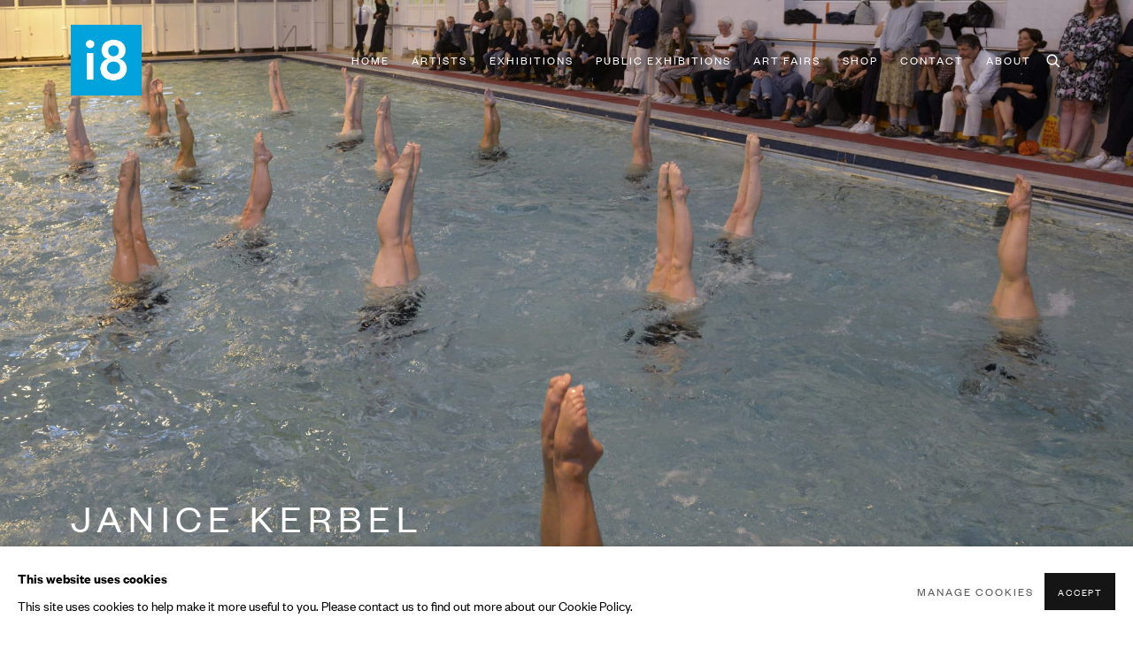

--- FILE ---
content_type: text/html; charset=utf-8
request_url: https://i8.is/artists/34-janice-kerbel/
body_size: 22619
content:



                        
    <!DOCTYPE html>
    <!-- Site by Artlogic - https://artlogic.net -->
    <html lang="en">
        <head>
            <meta charset="utf-8">
            <title>JANICE KERBEL | i8 Gallery</title>
        <meta property="og:site_name" content="i8 Gallery" />
        <meta property="og:title" content="JANICE KERBEL" />
        <meta property="og:description" content="i8 Gallery represents Janice Kerbel. You can view available works and past exhibitions on the website. Please contact us for more information." />
        <meta property="og:image" content="https://artlogic-res.cloudinary.com/w_1200,h_630,c_fill,f_auto,fl_lossy,q_auto/ws-i8/usr/images/artists/group_images_override/items/2b/2bb7d651e1cd45aa9f923a09048f7e63/jk0098-image.jpg" />
        <meta property="og:image:width" content="1200" />
        <meta property="og:image:height" content="630" />
        <meta property="twitter:card" content="summary_large_image">
        <meta property="twitter:url" content="https://i8.is/artists/34-janice-kerbel/">
        <meta property="twitter:title" content="JANICE KERBEL">
        <meta property="twitter:description" content="i8 Gallery represents Janice Kerbel. You can view available works and past exhibitions on the website. Please contact us for more information.">
        <meta property="twitter:text:description" content="i8 Gallery represents Janice Kerbel. You can view available works and past exhibitions on the website. Please contact us for more information.">
        <meta property="twitter:image" content="https://artlogic-res.cloudinary.com/w_1200,h_630,c_fill,f_auto,fl_lossy,q_auto/ws-i8/usr/images/artists/group_images_override/items/2b/2bb7d651e1cd45aa9f923a09048f7e63/jk0098-image.jpg">
        <link rel="canonical" href="https://i8.is/artists/34/" />
        <meta name="google" content="notranslate" />
            <meta name="description" content="i8 Gallery represents Janice Kerbel. You can view available works and past exhibitions on the website. Please contact us for more information." />
            <meta name="publication_date" content="2018-04-12 15:55:01" />
            <meta name="generator" content="Artlogic CMS - https://artlogic.net" />
            
            <meta name="accessibility_version" content="1.1"/>
            
            
                <meta name="viewport" content="width=device-width, minimum-scale=0.5, initial-scale=1.0" />

            

<link rel="icon" href="/usr/images/preferences/etta-.ico" type="image/x-icon" />
<link rel="shortcut icon" href="/usr/images/preferences/etta-.ico" type="image/x-icon" />

<meta name="application-name" content="i8 Gallery"/>
<meta name="msapplication-TileColor" content="#ffffff"/>
            
            
            
                <link rel="stylesheet" media="print" href="/lib/g/2.0/styles/print.css">
                <link rel="stylesheet" media="print" href="/styles/print.css">

            <script>
            (window.Promise && window.Array.prototype.find) || document.write('<script src="/lib/js/polyfill/polyfill_es6.min.js"><\/script>');
            </script>


            
		<link data-context="helper" rel="stylesheet" type="text/css" href="/lib/webfonts/font-awesome/font-awesome-4.6.3/css/font-awesome.min.css?c=27042050002205&g=da1f4309dd48c911afd4cb4728af5a6c"/>
		<link data-context="helper" rel="stylesheet" type="text/css" href="/lib/archimedes/styles/archimedes-frontend-core.css?c=27042050002205&g=da1f4309dd48c911afd4cb4728af5a6c"/>
		<link data-context="helper" rel="stylesheet" type="text/css" href="/lib/archimedes/styles/accessibility.css?c=27042050002205&g=da1f4309dd48c911afd4cb4728af5a6c"/>
		<link data-context="helper" rel="stylesheet" type="text/css" href="/lib/jquery/1.12.4/plugins/jquery.archimedes-frontend-core-plugins-0.1.css?c=27042050002205&g=da1f4309dd48c911afd4cb4728af5a6c"/>
		<link data-context="helper" rel="stylesheet" type="text/css" href="/lib/jquery/1.12.4/plugins/fancybox-2.1.3/jquery.fancybox.css?c=27042050002205&g=da1f4309dd48c911afd4cb4728af5a6c"/>
		<link data-context="helper" rel="stylesheet" type="text/css" href="/lib/jquery/1.12.4/plugins/fancybox-2.1.3/jquery.fancybox.artlogic.css?c=27042050002205&g=da1f4309dd48c911afd4cb4728af5a6c"/>
		<link data-context="helper" rel="stylesheet" type="text/css" href="/lib/jquery/1.12.4/plugins/slick-1.8.1/slick.css?c=27042050002205&g=da1f4309dd48c911afd4cb4728af5a6c"/>
		<link data-context="helper" rel="stylesheet" type="text/css" href="/lib/jquery/plugins/pageload/1.1/jquery.pageload.1.1.css?c=27042050002205&g=da1f4309dd48c911afd4cb4728af5a6c"/>
		<link data-context="helper" rel="stylesheet" type="text/css" href="/core/dynamic_base.css?c=27042050002205&g=da1f4309dd48c911afd4cb4728af5a6c"/>
		<link data-context="helper" rel="stylesheet" type="text/css" href="/core/dynamic_main.css?c=27042050002205&g=da1f4309dd48c911afd4cb4728af5a6c"/>
		<link data-context="helper" rel="stylesheet" type="text/css" href="/core/user_custom.css?c=27042050002205&g=da1f4309dd48c911afd4cb4728af5a6c"/>
		<link data-context="helper" rel="stylesheet" type="text/css" href="/core/dynamic_responsive.css?c=27042050002205&g=da1f4309dd48c911afd4cb4728af5a6c"/>
		<link data-context="helper" rel="stylesheet" type="text/css" href="/lib/webfonts/artlogic-site-icons/artlogic-site-icons-1.0/artlogic-site-icons.css?c=27042050002205&g=da1f4309dd48c911afd4cb4728af5a6c"/>
		<link data-context="helper" rel="stylesheet" type="text/css" href="/lib/jquery/plugins/plyr/3.5.10/plyr.css?c=27042050002205&g=da1f4309dd48c911afd4cb4728af5a6c"/>
		<link data-context="helper" rel="stylesheet" type="text/css" href="/lib/styles/fouc_prevention.css?c=27042050002205&g=da1f4309dd48c911afd4cb4728af5a6c"/>
<!-- add crtical css to improve performance -->
		<script data-context="helper"  src="/lib/jquery/1.12.4/jquery-1.12.4.min.js?c=27042050002205&g=da1f4309dd48c911afd4cb4728af5a6c"></script>
		<script data-context="helper" defer src="/lib/g/2.0/scripts/webpack_import_helpers.js?c=27042050002205&g=da1f4309dd48c911afd4cb4728af5a6c"></script>
		<script data-context="helper" defer src="/lib/jquery/1.12.4/plugins/jquery.browser.min.js?c=27042050002205&g=da1f4309dd48c911afd4cb4728af5a6c"></script>
		<script data-context="helper" defer src="/lib/jquery/1.12.4/plugins/jquery.easing.min.js?c=27042050002205&g=da1f4309dd48c911afd4cb4728af5a6c"></script>
		<script data-context="helper" defer src="/lib/jquery/1.12.4/plugins/jquery.archimedes-frontend-core-plugins-0.1.js?c=27042050002205&g=da1f4309dd48c911afd4cb4728af5a6c"></script>
		<script data-context="helper" defer src="/lib/jquery/1.12.4/plugins/jquery.fitvids.js?c=27042050002205&g=da1f4309dd48c911afd4cb4728af5a6c"></script>
		<script data-context="helper" defer src="/core/dynamic.js?c=27042050002205&g=da1f4309dd48c911afd4cb4728af5a6c"></script>
		<script data-context="helper" defer src="/lib/archimedes/scripts/archimedes-frontend-core.js?c=27042050002205&g=da1f4309dd48c911afd4cb4728af5a6c"></script>
		<script data-context="helper" defer src="/lib/archimedes/scripts/archimedes-frontend-modules.js?c=27042050002205&g=da1f4309dd48c911afd4cb4728af5a6c"></script>
		<script data-context="helper" type="module"  traceurOptions="--async-functions" src="/lib/g/2.0/scripts/galleries_js_loader__mjs.js?c=27042050002205&g=da1f4309dd48c911afd4cb4728af5a6c"></script>
		<script data-context="helper" defer src="/lib/g/2.0/scripts/feature_panels.js?c=27042050002205&g=da1f4309dd48c911afd4cb4728af5a6c"></script>
		<script data-context="helper" defer src="/lib/g/themes/aperture/2.0/scripts/script.js?c=27042050002205&g=da1f4309dd48c911afd4cb4728af5a6c"></script>
		<script data-context="helper" defer src="/lib/archimedes/scripts/json2.js?c=27042050002205&g=da1f4309dd48c911afd4cb4728af5a6c"></script>
		<script data-context="helper" defer src="/lib/archimedes/scripts/shop.js?c=27042050002205&g=da1f4309dd48c911afd4cb4728af5a6c"></script>
		<script data-context="helper" defer src="/lib/archimedes/scripts/recaptcha.js?c=27042050002205&g=da1f4309dd48c911afd4cb4728af5a6c"></script>
            
            

            
                


    <script>
        function get_cookie_preference(category) {
            result = false;
            try {
                var cookie_preferences = localStorage.getItem('cookie_preferences') || "";
                if (cookie_preferences) {
                    cookie_preferences = JSON.parse(cookie_preferences);
                    if (cookie_preferences.date) {
                        var expires_on = new Date(cookie_preferences.date);
                        expires_on.setDate(expires_on.getDate() + 365);
                        console.log('cookie preferences expire on', expires_on.toISOString());
                        var valid = expires_on > new Date();
                        if (valid && cookie_preferences.hasOwnProperty(category) && cookie_preferences[category]) {
                            result = true;
                        }
                    }
                }
            }
            catch(e) {
                console.warn('get_cookie_preference() failed');
                return result;
            }
            return result;
        }

        window.google_analytics_init = function(page){
            var collectConsent = true;
            var useConsentMode = true;
            var analyticsProperties = ['UA-109401908-36', 'G-T3L07YE2S5', 'G-385297365'];
            var analyticsCookieType = 'statistics';
            var disableGa = false;
            var sendToArtlogic = true;
            var artlogicProperties = {
                'UA': 'UA-157296318-1',
                'GA': 'G-GLQ6WNJKR5',
            };

            analyticsProperties = analyticsProperties.concat(Object.values(artlogicProperties));

            var uaAnalyticsProperties = analyticsProperties.filter((p) => p.startsWith('UA-'));
            var ga4AnalyticsProperties = analyticsProperties.filter((p) => p.startsWith('G-')).concat(analyticsProperties.filter((p) => p.startsWith('AW-')));

            if (collectConsent) {
                disableGa = !get_cookie_preference(analyticsCookieType);

                for (var i=0; i < analyticsProperties.length; i++){
                    var key = 'ga-disable-' + analyticsProperties[i];

                    window[key] = disableGa;
                }

                if (disableGa) {
                    if (document.cookie.length) {
                        var cookieList = document.cookie.split(/; */);

                        for (var i=0; i < cookieList.length; i++) {
                            var splitCookie = cookieList[i].split('='); //this.split('=');

                            if (splitCookie[0].indexOf('_ga') == 0 || splitCookie[0].indexOf('_gid') == 0 || splitCookie[0].indexOf('__utm') == 0) {
                                //h.deleteCookie(splitCookie[0]);
                                var domain = location.hostname;
                                var cookie_name = splitCookie[0];
                                document.cookie =
                                    cookie_name + "=" + ";path=/;domain="+domain+";expires=Thu, 01 Jan 1970 00:00:01 GMT";
                                // now delete the version without a subdomain
                                domain = domain.split('.');
                                domain.shift();
                                domain = domain.join('.');
                                document.cookie =
                                    cookie_name + "=" + ";path=/;domain="+domain+";expires=Thu, 01 Jan 1970 00:00:01 GMT";
                            }
                        }
                    }
                }
            }

            if (uaAnalyticsProperties.length) {
                (function(i,s,o,g,r,a,m){i['GoogleAnalyticsObject']=r;i[r]=i[r]||function(){
                (i[r].q=i[r].q||[]).push(arguments)},i[r].l=1*new Date();a=s.createElement(o),
                m=s.getElementsByTagName(o)[0];a.async=1;a.src=g;m.parentNode.insertBefore(a,m)
                })(window,document,'script','//www.google-analytics.com/analytics.js','ga');


                if (!disableGa) {
                    var anonymizeIps = false;

                    for (var i=0; i < uaAnalyticsProperties.length; i++) {
                        var propertyKey = '';

                        if (i > 0) {
                            propertyKey = 'tracker' + String(i + 1);
                        }

                        var createArgs = [
                            'create',
                            uaAnalyticsProperties[i],
                            'auto',
                        ];

                        if (propertyKey) {
                            createArgs.push({'name': propertyKey});
                        }

                        ga.apply(null, createArgs);

                        if (anonymizeIps) {
                            ga('set', 'anonymizeIp', true);
                        }

                        var pageViewArgs = [
                            propertyKey ? propertyKey + '.send' : 'send',
                            'pageview'
                        ]

                        if (page) {
                            pageViewArgs.push(page)
                        }

                        ga.apply(null, pageViewArgs);
                    }

                    if (sendToArtlogic) {
                        ga('create', 'UA-157296318-1', 'auto', {'name': 'artlogic_tracker'});

                        if (anonymizeIps) {
                            ga('set', 'anonymizeIp', true);
                        }

                        var pageViewArgs = [
                            'artlogic_tracker.send',
                            'pageview'
                        ]

                        if (page) {
                            pageViewArgs.push(page)
                        }

                        ga.apply(null, pageViewArgs);
                    }
                }
            }

            if (ga4AnalyticsProperties.length) {
                if (!disableGa || useConsentMode) {
                    (function(d, script) {
                        script = d.createElement('script');
                        script.type = 'text/javascript';
                        script.async = true;
                        script.src = 'https://www.googletagmanager.com/gtag/js?id=' + ga4AnalyticsProperties[0];
                        d.getElementsByTagName('head')[0].appendChild(script);
                    }(document));

                    window.dataLayer = window.dataLayer || [];
                    window.gtag = function (){dataLayer.push(arguments);}
                    window.gtag('js', new Date());

                    if (useConsentMode) {
                        gtag('consent', 'default', {
                            'ad_storage': 'denied',
                            'analytics_storage': 'denied',
                            'functionality_storage': 'denied',
                            'personalization_storage': 'denied',
                            'security': 'denied',
                        });

                        if (disableGa) {
                            // If this has previously been granted, it will need set back to denied (ie on cookie change)
                            gtag('consent', 'update', {
                                'analytics_storage': 'denied',
                            });
                        } else {
                            gtag('consent', 'update', {
                                'analytics_storage': 'granted',
                            });
                        }
                    }

                    for (var i=0; i < ga4AnalyticsProperties.length; i++) {
                        window.gtag('config', ga4AnalyticsProperties[i]);
                    }

                }
            }
        }

        var waitForPageLoad = true;

        if (waitForPageLoad) {
            window.addEventListener('load', function() {
                window.google_analytics_init();
                window.archimedes.archimedes_core.analytics.init();
            });
        } else {
            window.google_analytics_init();
        }
    </script>

            
            
            
            <noscript> 
                <style>
                    body {
                        opacity: 1 !important;
                    }
                </style>
            </noscript>
        </head>
        
        
        
        <body class="section-artists page-artists site-responsive responsive-top-size-1023 responsive-nav-slide-nav responsive-nav-side-position-fullscreen responsive-layout-forced-lists responsive-layout-forced-image-lists responsive-layout-forced-tile-lists analytics-track-all-links site-lib-version-2-0 scroll_sub_nav_enabled responsive_src_image_sizing hero_heading_title_position_overlay page-param-34-janice-kerbel page-param-id-34 page-param-type-artist_id layout-hero-mode-fullbleed  layout-hero-header layout-hero-header-record-data layout-fixed-header site-type-template pageload-ajax-navigation-active layout-lazyload-enabled prevent_user_image_save" data-viewport-width="1024" data-site-name="i8" data-connected-db-name="i8" data-pathname="/artists/34-janice-kerbel/"
    style="opacity: 0;"

>
            <script>document.getElementsByTagName('body')[0].className+=' browser-js-enabled';</script>
            


            
            






        <div id="responsive_slide_nav_content_wrapper">

    <div id="container">

        
    


    <div class="header-fixed-wrapper">
    <header id="header" class="clearwithin header_fixed header_transparent header_hide_border  ">
        <div class="inner clearwithin">

            


<div id="logo" class=" user-custom-logo-image auto_brightness_disabled"><a href="/">i8 Gallery</a><span class="logo-variant-light"></span><span class="logo-variant-dark"></span></div>


            
                <div id="skiplink-container">
                    <div>
                        <a href="#main_content" class="skiplink">Skip to main content</a>
                    </div>
                </div>
            
        
            <div class="header-ui-wrapper">

                    <div id="responsive_slide_nav_wrapper" class="mobile_menu_align_center" data-nav-items-animation-delay>
                        <div id="responsive_slide_nav_wrapper_inner" data-responsive-top-size=1023>
                        
                            <nav id="top_nav" aria-label="Main site" class="navigation noprint clearwithin">
                                
<div id="top_nav_reveal" class="hidden"><ul><li><a href="#" role="button" aria-label="Close">Menu</a></li></ul></div>

        <ul class="topnav">
		<li class="topnav-filepath- topnav-label-home topnav-id-1"><a href="http://www.i8.is/artists/" aria-label="Link to i8 Gallery HOME page">HOME</a></li>
		<li class="topnav-filepath-artists topnav-label-artists topnav-id-11 active"><a href="/artists/" aria-label="Link to i8 Gallery ARTISTS page (current nav item)">ARTISTS</a></li>
		<li class="topnav-filepath-exhibitions topnav-label-exhibitions topnav-id-13"><a href="/exhibitions/" aria-label="Link to i8 Gallery EXHIBITIONS page">EXHIBITIONS</a></li>
		<li class="topnav-filepath-events topnav-label-public-exhibitions topnav-id-14"><a href="/public-exhibitions/" data-original-url="/events/" aria-label="Link to i8 Gallery PUBLIC EXHIBITIONS page">PUBLIC EXHIBITIONS</a></li>
		<li class="topnav-filepath-art-fairs topnav-label-art-fairs topnav-id-27"><a href="/art-fairs/" aria-label="Link to i8 Gallery ART FAIRS page">ART FAIRS</a></li>
		<li class="topnav-filepath-store topnav-label-shop topnav-id-17"><a href="https://shop.i8.is" aria-label="Link to i8 Gallery SHOP page">SHOP</a></li>
		<li class="topnav-filepath-contact topnav-label-contact topnav-id-22"><a href="/contact/" aria-label="Link to i8 Gallery CONTACT page">CONTACT</a></li>
		<li class="topnav-filepath-about topnav-label-about topnav-id-24 last"><a href="/about/" aria-label="Link to i8 Gallery ABOUT page">ABOUT</a></li>
	</ul>


                                
                                



                                
                                    <div id="topnav_search" class="header_quick_search noprint">
                                        <form method="get" action="/search/" id="topnav_search_form">
                                            <input id="topnav_search_field" type="text" class="header_quicksearch_field inputField" aria-label="Search" data-default-value="Search" value="" name="search" />
                                                <a href="javascript:void(0)" id="topnav_search_btn" class="header_quicksearch_btn link" aria-label="Submit search" role="button"><i class="quicksearch-icon"></i></a>
                                            <input type="submit" class="nojsSubmit" aria-label="Submit search" value="Go" style="display: none;" />
                                        </form>
                                    </div>
                            </nav>
                        
                        </div>
                    </div>
                

                <div class="header-icons-wrapper ">
                    
                    
                        <div id="header_quick_search" class="header_quick_search noprint header_quick_search_reveal">
                            <form method="get" action="/search/" id="header_quicksearch_form">
                                <input id="header_quicksearch_field" type="text" class="header_quicksearch_field inputField" aria-label="Submit" data-default-value="Search" value="" name="search" placeholder="Search" />
                                <a href="javascript:void(0)" id="header_quicksearch_btn" class="header_quicksearch_btn link" aria-label="Submit search"><i class="quicksearch-icon"></i></a>
                                <input type="submit" class="nojsSubmit" value="Go" aria-label="Submit search" style="display: none;" />
                            </form>
                        </div>


                    
     
                        <div id="slide_nav_reveal" tabindex="0" role="button">Menu</div>
                </div>
                
                

                



                

                
            </div>
        </div>
        



    </header>
    </div>



        
            



    
    
    <div id="hero_header" data-image-src="https://artlogic-res.cloudinary.com/w_2000,h_2000,c_limit,f_auto,fl_lossy,q_auto/ws-i8/usr/images/artists/hero_image/items/f7/f7f0cb8254d14fbf94fd496b020b1d50/jk0096p-image-3.jpg" data-color="#000" style="background-color:#000;" role="complementary" class="disable-parallax hero_header_layout_standard hero_section_detect_brightness hero-mode-fullbleed">
        <div class="inner " >
            
                <div id="hero_heading">
                        <div class="title"><a href="/artists/">JANICE KERBEL</a></div>
                    
                </div>
        </div>
        
            <div id="slideshow" class="fullscreen_slideshow fullscreen_slideshow_parallax detect-slide-brightness no-slideshow-images ui_background_enabled hero_header_layout_standard"  style="background-color:#000" >
                <ul class="">
                        
                            <li class=" remove-both-masks fullscreen-slide-brightness-detected fullscreen-slide-image-dark">

                                
        <style>
            .cycle-slide-active #hero-slide-0 {background-image:url('https://artlogic-res.cloudinary.com/w_2000,h_2000,c_limit,f_auto,fl_lossy,q_auto/ws-i8/usr/images/artists/hero_image/items/f7/f7f0cb8254d14fbf94fd496b020b1d50/jk0096p-image-3.jpg');   }
            @media screen and (max-width: 459px) {
                
            }
        </style>
    

                                <span id=hero-slide-0 class="image"></span>
                                <span class="content">
                                    <span class="inner">
                                    </span>
                                </span>
                            </li>
                </ul>
            </div>

        
        <style>
            #hero_image_responsive {background-image:url('https://artlogic-res.cloudinary.com/w_2000,h_2000,c_limit,f_auto,fl_lossy,q_auto/ws-i8/usr/images/artists/hero_image/items/f7/f7f0cb8254d14fbf94fd496b020b1d50/jk0096p-image-3.jpg');  background-color: #000; }
            @media screen and (max-width: 459px) {
                
            }
        </style>
    

        <div id="hero_image_responsive" class="no-slideshow-images remove-mask">
        </div>

        
    </div>


        <div id="main_content" role="main" class="clearwithin">
            <!--contentstart-->
            







    


<div class="subsection-artist-detail-page subsection-wrapper record-page-content-combined record-content-short-bio record-content-full-bio record-content-artist-image record-content-group-images-override "
     data-search-record-type="artists" data-search-record-id="34">

    <div class="artist-header heading_wrapper main_heading_hidden heading_wrapper_alternative clearwithin">

            
            <div class="h1_wrapper hidden">
                

                <h1 class="has_subnav" data-onclick-url="/artists/34/">
                    JANICE KERBEL
                </h1>
            </div>

            






    <div id="sub_nav" class="navigation  noprint clearwithin" role="navigation" aria-label="Artist sections">
        
        <ul>
            
            
                
                    
                    <li id="sub-item-overview" class="first">
                                
                                <a href="#"  data-subsection-type="overview" aria-label="Link to JANICE KERBEL Overview">Overview</a>
                    </li>
                    
                    
                    <li id="sub-item-works" class="">
                                
                                <a href="#"  data-subsection-type="works" aria-label="Link to JANICE KERBEL Works">Works</a>
                    </li>
                    
                    
                    <li id="sub-item-exhibitions" class="">
                                
                                <a href="#"  data-subsection-type="exhibitions" aria-label="Link to JANICE KERBEL Exhibitions">Exhibitions</a>
                    </li>
                    
                    
                    <li id="sub-item-events" class="">
                                
                                <a href="#"  data-subsection-type="events" aria-label="Link to JANICE KERBEL Public Exhibitions">Public Exhibitions</a>
                    </li>
                    
                    
                    <li id="sub-item-art-fairs" class="">
                                
                                <a href="#"  data-subsection-type="art-fairs" aria-label="Link to JANICE KERBEL Art Fairs">Art Fairs</a>
                    </li>
                    
                    
                    <li id="sub-item-biography" class="">
                                
                                <a href="#"  data-subsection-type="biography" aria-label="Link to JANICE KERBEL Biography">Biography</a>
                    </li>
                    
                    
                    <li id="sub-item-bibliography" class="">
                                
                                <a href="#"  data-subsection-type="bibliography" aria-label="Link to JANICE KERBEL Bibliography">Bibliography</a>
                    </li>
                    
            
                <li id="artists-browser" class="artists-browser">
                    <a href="/artists/33-callum-innes/" class="artists-browser-link prev"><span class="artlogic-social-icon-chevron-left"></span><span class="label">Previous artist</span></a>
                    <span class="artists-browser-label">Browse artists</span>
                    <a href="/artists/35-ragnar-kjartansson/" class="artists-browser-link next"><span class="artlogic-social-icon-chevron-right"></span><span class="label">Next artist</span></a>
                </li>
        </ul>
    </div>
    <div class="sub_nav_clear clear"></div>

            


    </div>


    <div id="content" class="clearwithin">

            
            <div class="scroll_section_container scroll_section_hide_first_heading">
            
                
                
                    
                        <section class="scroll_section scroll_section_overview" data-subsection-type="overview" tabindex=-1 aria-label="Overview" >
                                <div class="scroll_section_header ">
                                    <div class="subheading" role="heading" aria-level="2"><span>Overview</span></div>
                                </div>
                            



<div class="subsection-overview clearwithin ">
        <div  class="sidebar clearwithin">

            




    

    <div class="image restricted-image-container lazyload_disable_min_height " data-width="1826" data-height="2400">
        <span class="object-fit-container"><img src="[data-uri]" class="object-fit-contain"  data-responsive-src="{'750': 'https://artlogic-res.cloudinary.com/w_750,c_limit,f_auto,fl_lossy,q_auto/ws-i8/usr/images/artists/group_images_override/items/2b/2bb7d651e1cd45aa9f923a09048f7e63/jk0098-image.jpg', '850': 'https://artlogic-res.cloudinary.com/w_850,c_limit,f_auto,fl_lossy,q_auto/ws-i8/usr/images/artists/group_images_override/items/2b/2bb7d651e1cd45aa9f923a09048f7e63/jk0098-image.jpg', '2400': 'https://artlogic-res.cloudinary.com/w_2400,c_limit,f_auto,fl_lossy,q_auto/ws-i8/usr/images/artists/group_images_override/items/2b/2bb7d651e1cd45aa9f923a09048f7e63/jk0098-image.jpg', '1600': 'https://artlogic-res.cloudinary.com/w_1600,c_limit,f_auto,fl_lossy,q_auto/ws-i8/usr/images/artists/group_images_override/items/2b/2bb7d651e1cd45aa9f923a09048f7e63/jk0098-image.jpg', '1200': 'https://artlogic-res.cloudinary.com/w_1200,c_limit,f_auto,fl_lossy,q_auto/ws-i8/usr/images/artists/group_images_override/items/2b/2bb7d651e1cd45aa9f923a09048f7e63/jk0098-image.jpg', '345': 'https://artlogic-res.cloudinary.com/w_345,c_limit,f_auto,fl_lossy,q_auto/ws-i8/usr/images/artists/group_images_override/items/2b/2bb7d651e1cd45aa9f923a09048f7e63/jk0098-image.jpg', '470': 'https://artlogic-res.cloudinary.com/w_470,c_limit,f_auto,fl_lossy,q_auto/ws-i8/usr/images/artists/group_images_override/items/2b/2bb7d651e1cd45aa9f923a09048f7e63/jk0098-image.jpg', '3000': 'https://artlogic-res.cloudinary.com/w_3000,c_limit,f_auto,fl_lossy,q_auto/ws-i8/usr/images/artists/group_images_override/items/2b/2bb7d651e1cd45aa9f923a09048f7e63/jk0098-image.jpg', '650': 'https://artlogic-res.cloudinary.com/w_650,c_limit,f_auto,fl_lossy,q_auto/ws-i8/usr/images/artists/group_images_override/items/2b/2bb7d651e1cd45aa9f923a09048f7e63/jk0098-image.jpg', '2600': 'https://artlogic-res.cloudinary.com/w_2600,c_limit,f_auto,fl_lossy,q_auto/ws-i8/usr/images/artists/group_images_override/items/2b/2bb7d651e1cd45aa9f923a09048f7e63/jk0098-image.jpg', '2800': 'https://artlogic-res.cloudinary.com/w_2800,c_limit,f_auto,fl_lossy,q_auto/ws-i8/usr/images/artists/group_images_override/items/2b/2bb7d651e1cd45aa9f923a09048f7e63/jk0098-image.jpg', '1400': 'https://artlogic-res.cloudinary.com/w_1400,c_limit,f_auto,fl_lossy,q_auto/ws-i8/usr/images/artists/group_images_override/items/2b/2bb7d651e1cd45aa9f923a09048f7e63/jk0098-image.jpg', '1000': 'https://artlogic-res.cloudinary.com/w_1000,c_limit,f_auto,fl_lossy,q_auto/ws-i8/usr/images/artists/group_images_override/items/2b/2bb7d651e1cd45aa9f923a09048f7e63/jk0098-image.jpg'}"  data-src="https://artlogic-res.cloudinary.com/w_800,h_800,c_limit,f_auto,fl_lossy,q_auto/ws-i8/usr/images/artists/group_images_override/items/2b/2bb7d651e1cd45aa9f923a09048f7e63/jk0098-image.jpg" alt="JANICE KERBEL Fight (Brawl), 2018 silkscreen on paper"  /></span>

    </div>
        <div class="caption">JANICE KERBEL Fight (Brawl), 2018 silkscreen on paper</div>

    <div class="divider inner"></div>



                



    <script>
        var addthis_config = {
            data_track_addressbar: false,
            services_exclude: 'print, gmail, stumbleupon, more, google',
            ui_click: true, data_ga_tracker: 'UA-109401908-36, G-385297365',
            data_ga_property: 'UA-109401908-36, G-385297365',
            data_ga_social: true,
            ui_use_css: true,
            data_use_cookies_ondomain: false,
            data_use_cookies: false
        };

    </script>
    <div class="social_sharing_wrap not-prose clearwithin">


        

        

        <div class="link share_link popup_vertical_link  retain_dropdown_dom_position" data-link-type="share_link">
            <a href="#" role="button" aria-haspopup="true" aria-expanded="false">Share</a>

                
                <div id="social_sharing" class="social_sharing popup_links_parent">
                <div id="relative_social_sharing" class="relative_social_sharing">
                <div id="social_sharing_links" class="social_sharing_links popup_vertical dropdown_closed addthis_toolbox popup_links">
                        <ul>
                        
                            
                                <li class="social_links_item">
                                    <a href="https://www.facebook.com/sharer.php?u=http://i8.is/artists/34-janice-kerbel/" target="_blank" class="addthis_button_facebook">
                                        <span class="add_this_social_media_icon facebook"></span>Facebook
                                    </a>
                                </li>
                            
                                <li class="social_links_item">
                                    <a href="https://x.com/share?url=http://i8.is/artists/34-janice-kerbel/" target="_blank" class="addthis_button_x">
                                        <span class="add_this_social_media_icon x"></span>X
                                    </a>
                                </li>
                            
                                <li class="social_links_item">
                                    <a href="https://www.pinterest.com/pin/create/button/?url=https%3A//i8.is/artists/34-janice-kerbel/&media=https%3A//artlogic-res.cloudinary.com/f_auto%2Cfl_lossy%2Cq_auto/ws-i8/usr/images/artists/group_images_override/items/2b/2bb7d651e1cd45aa9f923a09048f7e63/jk0098-image.jpg&description=JANICE%20KERBEL" target="_blank" class="addthis_button_pinterest_share">
                                        <span class="add_this_social_media_icon pinterest"></span>Pinterest
                                    </a>
                                </li>
                            
                                <li class="social_links_item">
                                    <a href="https://www.tumblr.com/share/link?url=http://i8.is/artists/34-janice-kerbel/" target="_blank" class="addthis_button_tumblr">
                                        <span class="add_this_social_media_icon tumblr"></span>Tumblr
                                    </a>
                                </li>
                            
                                <li class="social_links_item">
                                    <a href="mailto:?subject=JANICE%20KERBEL&body= http://i8.is/artists/34-janice-kerbel/" target="_blank" class="addthis_button_email">
                                        <span class="add_this_social_media_icon email"></span>Email
                                    </a>
                                </li>
                        </ul>
                </div>
                </div>
                </div>
                
        

        </div>



    </div>

        </div>

        <div  class="prose content_module">
        <div id="bio" class="bio prose"><span><strong>Janice Kerbel</strong>&nbsp;(b. 1969, Toronto) lives and works in London.&nbsp;</span><span>In addition to her practice, Janice Kerbel is a professor of Fine Art at Goldsmiths College.&nbsp;</span><span>Recent exhibitions include shows at greengrassi, London (2023); Catriona Jeffries, Vancouver (2023) Southbank Center (2022); Liverpool Biennial (2018); greengrassi, London (2018); Hamburger Kunsthalle (2018); &nbsp;V-A-C Foundation, Venice (2017);</span><span>&nbsp;Funda&ccedil;ao de Serralves, Porto, Portugal (2017); &nbsp;Montreal Biennial (2017); Catriona Jeffries, Vancouver (2015); &lsquo;Turner Prize 2015&rsquo;, Tramway Glasgow (2015); Arts Club of Chicago (2012);</span><span>&nbsp;Chisenhale Gallery (2011); and</span><span>&nbsp;Tate Britain (2010). Her work</span><span>,&nbsp;</span><i>Doug</i><span>, was nominated for the Turner Prize in 2015; it was commissioned by The Common Guild, Glasgow,</span><span>&nbsp;in 2014.&nbsp;</span></div>


        
        



            



        </div>
</div>


                        </section>
                    
                        <section class="scroll_section scroll_section_works" data-subsection-type="works" tabindex=-1 aria-label="Works" >
                                <div class="scroll_section_header ">
                                    <div class="subheading" role="heading" aria-level="2"><span>Works</span></div>
                                </div>
                            



<div class="subsection-works ">
    

        
        



            

                

                



<div class="records_list grid_dynamic_layout_artist_works hide_grid_captions collapse_single_column  gd_no_of_columns_4  tile_list clearwithin" >
    <ul>
            
            <li class="item"
                data-width="6000" data-height="4004" data-record-type="artwork" >
                    <span class="image extended_click_area hover-image-enabled"><span class="hover-element" data-bg-src="https://artlogic-res.cloudinary.com/w_1200,c_limit,f_auto,fl_lossy,q_auto/artlogicstorage/i8/images/view/ad4f4ae6f5b9dff1d1ef46f3a4b9665dj.jpg"></span><span class="">
                        
                        
                        <img src="[data-uri]" class="artwork-image-desktop"  data-roomview-artwork-cm-width=""  data-responsive-src="{'750': 'https://artlogic-res.cloudinary.com/w_750,c_limit,f_auto,fl_lossy,q_auto/artlogicstorage/i8/images/view/eb252b87f058b331ac1e73eebe5366e0j.jpg', '850': 'https://artlogic-res.cloudinary.com/w_850,c_limit,f_auto,fl_lossy,q_auto/artlogicstorage/i8/images/view/eb252b87f058b331ac1e73eebe5366e0j.jpg', '650': 'https://artlogic-res.cloudinary.com/w_650,c_limit,f_auto,fl_lossy,q_auto/artlogicstorage/i8/images/view/eb252b87f058b331ac1e73eebe5366e0j.jpg', '1600': 'https://artlogic-res.cloudinary.com/w_1600,c_limit,f_auto,fl_lossy,q_auto/artlogicstorage/i8/images/view/eb252b87f058b331ac1e73eebe5366e0j.jpg', '1200': 'https://artlogic-res.cloudinary.com/w_1200,c_limit,f_auto,fl_lossy,q_auto/artlogicstorage/i8/images/view/eb252b87f058b331ac1e73eebe5366e0j.jpg', '345': 'https://artlogic-res.cloudinary.com/w_345,c_limit,f_auto,fl_lossy,q_auto/artlogicstorage/i8/images/view/eb252b87f058b331ac1e73eebe5366e0j.jpg', '470': 'https://artlogic-res.cloudinary.com/w_470,c_limit,f_auto,fl_lossy,q_auto/artlogicstorage/i8/images/view/eb252b87f058b331ac1e73eebe5366e0j.jpg', '3000': 'https://artlogic-res.cloudinary.com/w_3000,c_limit,f_auto,fl_lossy,q_auto/artlogicstorage/i8/images/view/eb252b87f058b331ac1e73eebe5366e0j.jpg', '2400': 'https://artlogic-res.cloudinary.com/w_2400,c_limit,f_auto,fl_lossy,q_auto/artlogicstorage/i8/images/view/eb252b87f058b331ac1e73eebe5366e0j.jpg', '2600': 'https://artlogic-res.cloudinary.com/w_2600,c_limit,f_auto,fl_lossy,q_auto/artlogicstorage/i8/images/view/eb252b87f058b331ac1e73eebe5366e0j.jpg', '2800': 'https://artlogic-res.cloudinary.com/w_2800,c_limit,f_auto,fl_lossy,q_auto/artlogicstorage/i8/images/view/eb252b87f058b331ac1e73eebe5366e0j.jpg', '1400': 'https://artlogic-res.cloudinary.com/w_1400,c_limit,f_auto,fl_lossy,q_auto/artlogicstorage/i8/images/view/eb252b87f058b331ac1e73eebe5366e0j.jpg', '1000': 'https://artlogic-res.cloudinary.com/w_1000,c_limit,f_auto,fl_lossy,q_auto/artlogicstorage/i8/images/view/eb252b87f058b331ac1e73eebe5366e0j.jpg'}"  data-roomview-id="artwork-15437"  data-src="https://artlogic-res.cloudinary.com/w_600,c_limit,f_auto,fl_lossy,q_auto/artlogicstorage/i8/images/view/eb252b87f058b331ac1e73eebe5366e0j.jpg" alt="Sink"  />
                    </span></span>
                    <div class="content">

                        <span class="title"><span class="title">Sink</span></span>

                            <a href="/artists/34-janice-kerbel/works/15437/">

                            



                            </a>





                    </div>


            </li><!--
            
            --><li class="item"
                data-width="1826" data-height="2400" data-record-type="artwork" >
                    <span class="image extended_click_area"><span class="">
                        
                        
                        <img src="[data-uri]" class="artwork-image-desktop"  data-roomview-artwork-cm-width="152.00"  data-responsive-src="{'750': 'https://artlogic-res.cloudinary.com/w_750,c_limit,f_auto,fl_lossy,q_auto/artlogicstorage/i8/images/view/747dd4400227f62119eb4cf1fdabe22fj.jpg', '850': 'https://artlogic-res.cloudinary.com/w_850,c_limit,f_auto,fl_lossy,q_auto/artlogicstorage/i8/images/view/747dd4400227f62119eb4cf1fdabe22fj.jpg', '650': 'https://artlogic-res.cloudinary.com/w_650,c_limit,f_auto,fl_lossy,q_auto/artlogicstorage/i8/images/view/747dd4400227f62119eb4cf1fdabe22fj.jpg', '1600': 'https://artlogic-res.cloudinary.com/w_1600,c_limit,f_auto,fl_lossy,q_auto/artlogicstorage/i8/images/view/747dd4400227f62119eb4cf1fdabe22fj.jpg', '1200': 'https://artlogic-res.cloudinary.com/w_1200,c_limit,f_auto,fl_lossy,q_auto/artlogicstorage/i8/images/view/747dd4400227f62119eb4cf1fdabe22fj.jpg', '345': 'https://artlogic-res.cloudinary.com/w_345,c_limit,f_auto,fl_lossy,q_auto/artlogicstorage/i8/images/view/747dd4400227f62119eb4cf1fdabe22fj.jpg', '470': 'https://artlogic-res.cloudinary.com/w_470,c_limit,f_auto,fl_lossy,q_auto/artlogicstorage/i8/images/view/747dd4400227f62119eb4cf1fdabe22fj.jpg', '3000': 'https://artlogic-res.cloudinary.com/w_3000,c_limit,f_auto,fl_lossy,q_auto/artlogicstorage/i8/images/view/747dd4400227f62119eb4cf1fdabe22fj.jpg', '2400': 'https://artlogic-res.cloudinary.com/w_2400,c_limit,f_auto,fl_lossy,q_auto/artlogicstorage/i8/images/view/747dd4400227f62119eb4cf1fdabe22fj.jpg', '2600': 'https://artlogic-res.cloudinary.com/w_2600,c_limit,f_auto,fl_lossy,q_auto/artlogicstorage/i8/images/view/747dd4400227f62119eb4cf1fdabe22fj.jpg', '2800': 'https://artlogic-res.cloudinary.com/w_2800,c_limit,f_auto,fl_lossy,q_auto/artlogicstorage/i8/images/view/747dd4400227f62119eb4cf1fdabe22fj.jpg', '1400': 'https://artlogic-res.cloudinary.com/w_1400,c_limit,f_auto,fl_lossy,q_auto/artlogicstorage/i8/images/view/747dd4400227f62119eb4cf1fdabe22fj.jpg', '1000': 'https://artlogic-res.cloudinary.com/w_1000,c_limit,f_auto,fl_lossy,q_auto/artlogicstorage/i8/images/view/747dd4400227f62119eb4cf1fdabe22fj.jpg'}"  data-roomview-id="artwork-16054"  data-src="https://artlogic-res.cloudinary.com/w_600,c_limit,f_auto,fl_lossy,q_auto/artlogicstorage/i8/images/view/747dd4400227f62119eb4cf1fdabe22fj.jpg" alt="Fight (Brawl)"  />
                    </span></span>
                    <div class="content">

                        <span class="title"><span class="title">Fight (Brawl)</span></span>

                            <a href="/artists/34-janice-kerbel/works/16054/">

                            



                            </a>


                            
            <!--excludeindexstart-->
            <div class="enquire_button_container clearwithin ">
                <div class="button button_compact"><a href="javascript:void(0)" role="button" class="website_contact_form link-no-ajax" data-contact-form-stock-number="JK0098" data-contact-form-item-table="artworks" data-contact-form-item-id="16054" data-contact-form-details="%3Cspan%20class%3D%22title%22%3E%3Cspan%20class%3D%22title%22%3EFight%20%28Brawl%29%3C/span%3E%3C/span%3E" data-contact-form-image="https://artlogic-res.cloudinary.com/w_75,h_75,c_fill,f_auto,fl_lossy,q_auto/artlogicstorage/i8/images/view/747dd4400227f62119eb4cf1fdabe22fj.jpg" data-contact-form-hide-context="" data-contact-form-to="" data-contact-form-to-bcc=""   data-contact-form-artist-interest="JANICE KERBEL" data-contact-form-artwork-interest="Fight (Brawl)">Enquire</a></div>
                <div class="enquire_link_simple_artwork_details hidden">%3Cspan%20class%3D%22title%22%3E%3Cspan%20class%3D%22title%22%3EFight%20%28Brawl%29%3C/span%3E%3C/span%3E</div>
            </div>
            <!--excludeindexend-->
        



                    </div>


            </li><!--
            
            --><li class="item"
                data-width="1826" data-height="2400" data-record-type="artwork" >
                    <span class="image extended_click_area"><span class="">
                        
                        
                        <img src="[data-uri]" class="artwork-image-desktop"  data-roomview-artwork-cm-width="146.00"  data-responsive-src="{'750': 'https://artlogic-res.cloudinary.com/w_750,c_limit,f_auto,fl_lossy,q_auto/artlogicstorage/i8/images/view/43d6596817eb37a65f559ac37f3522a0j.jpg', '850': 'https://artlogic-res.cloudinary.com/w_850,c_limit,f_auto,fl_lossy,q_auto/artlogicstorage/i8/images/view/43d6596817eb37a65f559ac37f3522a0j.jpg', '650': 'https://artlogic-res.cloudinary.com/w_650,c_limit,f_auto,fl_lossy,q_auto/artlogicstorage/i8/images/view/43d6596817eb37a65f559ac37f3522a0j.jpg', '1600': 'https://artlogic-res.cloudinary.com/w_1600,c_limit,f_auto,fl_lossy,q_auto/artlogicstorage/i8/images/view/43d6596817eb37a65f559ac37f3522a0j.jpg', '1200': 'https://artlogic-res.cloudinary.com/w_1200,c_limit,f_auto,fl_lossy,q_auto/artlogicstorage/i8/images/view/43d6596817eb37a65f559ac37f3522a0j.jpg', '345': 'https://artlogic-res.cloudinary.com/w_345,c_limit,f_auto,fl_lossy,q_auto/artlogicstorage/i8/images/view/43d6596817eb37a65f559ac37f3522a0j.jpg', '470': 'https://artlogic-res.cloudinary.com/w_470,c_limit,f_auto,fl_lossy,q_auto/artlogicstorage/i8/images/view/43d6596817eb37a65f559ac37f3522a0j.jpg', '3000': 'https://artlogic-res.cloudinary.com/w_3000,c_limit,f_auto,fl_lossy,q_auto/artlogicstorage/i8/images/view/43d6596817eb37a65f559ac37f3522a0j.jpg', '2400': 'https://artlogic-res.cloudinary.com/w_2400,c_limit,f_auto,fl_lossy,q_auto/artlogicstorage/i8/images/view/43d6596817eb37a65f559ac37f3522a0j.jpg', '2600': 'https://artlogic-res.cloudinary.com/w_2600,c_limit,f_auto,fl_lossy,q_auto/artlogicstorage/i8/images/view/43d6596817eb37a65f559ac37f3522a0j.jpg', '2800': 'https://artlogic-res.cloudinary.com/w_2800,c_limit,f_auto,fl_lossy,q_auto/artlogicstorage/i8/images/view/43d6596817eb37a65f559ac37f3522a0j.jpg', '1400': 'https://artlogic-res.cloudinary.com/w_1400,c_limit,f_auto,fl_lossy,q_auto/artlogicstorage/i8/images/view/43d6596817eb37a65f559ac37f3522a0j.jpg', '1000': 'https://artlogic-res.cloudinary.com/w_1000,c_limit,f_auto,fl_lossy,q_auto/artlogicstorage/i8/images/view/43d6596817eb37a65f559ac37f3522a0j.jpg'}"  data-roomview-id="artwork-16055"  data-src="https://artlogic-res.cloudinary.com/w_600,c_limit,f_auto,fl_lossy,q_auto/artlogicstorage/i8/images/view/43d6596817eb37a65f559ac37f3522a0j.jpg" alt="Fight (Brawl)"  />
                    </span></span>
                    <div class="content">

                        <span class="title"><span class="title">Fight (Brawl)</span></span>

                            <a href="/artists/34-janice-kerbel/works/16055/">

                            



                            </a>


                            
            <!--excludeindexstart-->
            <div class="enquire_button_container clearwithin ">
                <div class="button button_compact"><a href="javascript:void(0)" role="button" class="website_contact_form link-no-ajax" data-contact-form-stock-number="JK0099" data-contact-form-item-table="artworks" data-contact-form-item-id="16055" data-contact-form-details="%3Cspan%20class%3D%22title%22%3E%3Cspan%20class%3D%22title%22%3EFight%20%28Brawl%29%3C/span%3E%3C/span%3E" data-contact-form-image="https://artlogic-res.cloudinary.com/w_75,h_75,c_fill,f_auto,fl_lossy,q_auto/artlogicstorage/i8/images/view/43d6596817eb37a65f559ac37f3522a0j.jpg" data-contact-form-hide-context="" data-contact-form-to="" data-contact-form-to-bcc=""   data-contact-form-artist-interest="JANICE KERBEL" data-contact-form-artwork-interest="Fight (Brawl)">Enquire</a></div>
                <div class="enquire_link_simple_artwork_details hidden">%3Cspan%20class%3D%22title%22%3E%3Cspan%20class%3D%22title%22%3EFight%20%28Brawl%29%3C/span%3E%3C/span%3E</div>
            </div>
            <!--excludeindexend-->
        



                    </div>


            </li><!--
            
            --><li class="item last"
                data-width="1826" data-height="2400" data-record-type="artwork" >
                    <span class="image extended_click_area"><span class="">
                        
                        
                        <img src="[data-uri]" class="artwork-image-desktop"  data-roomview-artwork-cm-width="146.00"  data-responsive-src="{'750': 'https://artlogic-res.cloudinary.com/w_750,c_limit,f_auto,fl_lossy,q_auto/artlogicstorage/i8/images/view/3f8631e7c621c2c11dcd9cd573751294j.jpg', '850': 'https://artlogic-res.cloudinary.com/w_850,c_limit,f_auto,fl_lossy,q_auto/artlogicstorage/i8/images/view/3f8631e7c621c2c11dcd9cd573751294j.jpg', '650': 'https://artlogic-res.cloudinary.com/w_650,c_limit,f_auto,fl_lossy,q_auto/artlogicstorage/i8/images/view/3f8631e7c621c2c11dcd9cd573751294j.jpg', '1600': 'https://artlogic-res.cloudinary.com/w_1600,c_limit,f_auto,fl_lossy,q_auto/artlogicstorage/i8/images/view/3f8631e7c621c2c11dcd9cd573751294j.jpg', '1200': 'https://artlogic-res.cloudinary.com/w_1200,c_limit,f_auto,fl_lossy,q_auto/artlogicstorage/i8/images/view/3f8631e7c621c2c11dcd9cd573751294j.jpg', '345': 'https://artlogic-res.cloudinary.com/w_345,c_limit,f_auto,fl_lossy,q_auto/artlogicstorage/i8/images/view/3f8631e7c621c2c11dcd9cd573751294j.jpg', '470': 'https://artlogic-res.cloudinary.com/w_470,c_limit,f_auto,fl_lossy,q_auto/artlogicstorage/i8/images/view/3f8631e7c621c2c11dcd9cd573751294j.jpg', '3000': 'https://artlogic-res.cloudinary.com/w_3000,c_limit,f_auto,fl_lossy,q_auto/artlogicstorage/i8/images/view/3f8631e7c621c2c11dcd9cd573751294j.jpg', '2400': 'https://artlogic-res.cloudinary.com/w_2400,c_limit,f_auto,fl_lossy,q_auto/artlogicstorage/i8/images/view/3f8631e7c621c2c11dcd9cd573751294j.jpg', '2600': 'https://artlogic-res.cloudinary.com/w_2600,c_limit,f_auto,fl_lossy,q_auto/artlogicstorage/i8/images/view/3f8631e7c621c2c11dcd9cd573751294j.jpg', '2800': 'https://artlogic-res.cloudinary.com/w_2800,c_limit,f_auto,fl_lossy,q_auto/artlogicstorage/i8/images/view/3f8631e7c621c2c11dcd9cd573751294j.jpg', '1400': 'https://artlogic-res.cloudinary.com/w_1400,c_limit,f_auto,fl_lossy,q_auto/artlogicstorage/i8/images/view/3f8631e7c621c2c11dcd9cd573751294j.jpg', '1000': 'https://artlogic-res.cloudinary.com/w_1000,c_limit,f_auto,fl_lossy,q_auto/artlogicstorage/i8/images/view/3f8631e7c621c2c11dcd9cd573751294j.jpg'}"  data-roomview-id="artwork-16057"  data-src="https://artlogic-res.cloudinary.com/w_600,c_limit,f_auto,fl_lossy,q_auto/artlogicstorage/i8/images/view/3f8631e7c621c2c11dcd9cd573751294j.jpg" alt="Fight (Brawl)"  />
                    </span></span>
                    <div class="content">

                        <span class="title"><span class="title">Fight (Brawl)</span></span>

                            <a href="/artists/34-janice-kerbel/works/16057/">

                            



                            </a>


                            
            <!--excludeindexstart-->
            <div class="enquire_button_container clearwithin ">
                <div class="button button_compact"><a href="javascript:void(0)" role="button" class="website_contact_form link-no-ajax" data-contact-form-stock-number="JK0101" data-contact-form-item-table="artworks" data-contact-form-item-id="16057" data-contact-form-details="%3Cspan%20class%3D%22title%22%3E%3Cspan%20class%3D%22title%22%3EFight%20%28Brawl%29%3C/span%3E%3C/span%3E" data-contact-form-image="https://artlogic-res.cloudinary.com/w_75,h_75,c_fill,f_auto,fl_lossy,q_auto/artlogicstorage/i8/images/view/3f8631e7c621c2c11dcd9cd573751294j.jpg" data-contact-form-hide-context="" data-contact-form-to="" data-contact-form-to-bcc=""   data-contact-form-artist-interest="JANICE KERBEL" data-contact-form-artwork-interest="Fight (Brawl)">Enquire</a></div>
                <div class="enquire_link_simple_artwork_details hidden">%3Cspan%20class%3D%22title%22%3E%3Cspan%20class%3D%22title%22%3EFight%20%28Brawl%29%3C/span%3E%3C/span%3E</div>
            </div>
            <!--excludeindexend-->
        



                    </div>


            </li><!--
            
            --><li class="item"
                data-width="1801" data-height="2400" data-record-type="artwork" >
                    <span class="image extended_click_area"><span class="">
                        
                        
                        <img src="[data-uri]" class="artwork-image-desktop"  data-roomview-artwork-cm-width="50.00"  data-responsive-src="{'750': 'https://artlogic-res.cloudinary.com/w_750,c_limit,f_auto,fl_lossy,q_auto/artlogicstorage/i8/images/view/0cd4028fa59f3947d9b6da23a8cc27ccj.jpg', '850': 'https://artlogic-res.cloudinary.com/w_850,c_limit,f_auto,fl_lossy,q_auto/artlogicstorage/i8/images/view/0cd4028fa59f3947d9b6da23a8cc27ccj.jpg', '650': 'https://artlogic-res.cloudinary.com/w_650,c_limit,f_auto,fl_lossy,q_auto/artlogicstorage/i8/images/view/0cd4028fa59f3947d9b6da23a8cc27ccj.jpg', '1600': 'https://artlogic-res.cloudinary.com/w_1600,c_limit,f_auto,fl_lossy,q_auto/artlogicstorage/i8/images/view/0cd4028fa59f3947d9b6da23a8cc27ccj.jpg', '1200': 'https://artlogic-res.cloudinary.com/w_1200,c_limit,f_auto,fl_lossy,q_auto/artlogicstorage/i8/images/view/0cd4028fa59f3947d9b6da23a8cc27ccj.jpg', '345': 'https://artlogic-res.cloudinary.com/w_345,c_limit,f_auto,fl_lossy,q_auto/artlogicstorage/i8/images/view/0cd4028fa59f3947d9b6da23a8cc27ccj.jpg', '470': 'https://artlogic-res.cloudinary.com/w_470,c_limit,f_auto,fl_lossy,q_auto/artlogicstorage/i8/images/view/0cd4028fa59f3947d9b6da23a8cc27ccj.jpg', '3000': 'https://artlogic-res.cloudinary.com/w_3000,c_limit,f_auto,fl_lossy,q_auto/artlogicstorage/i8/images/view/0cd4028fa59f3947d9b6da23a8cc27ccj.jpg', '2400': 'https://artlogic-res.cloudinary.com/w_2400,c_limit,f_auto,fl_lossy,q_auto/artlogicstorage/i8/images/view/0cd4028fa59f3947d9b6da23a8cc27ccj.jpg', '2600': 'https://artlogic-res.cloudinary.com/w_2600,c_limit,f_auto,fl_lossy,q_auto/artlogicstorage/i8/images/view/0cd4028fa59f3947d9b6da23a8cc27ccj.jpg', '2800': 'https://artlogic-res.cloudinary.com/w_2800,c_limit,f_auto,fl_lossy,q_auto/artlogicstorage/i8/images/view/0cd4028fa59f3947d9b6da23a8cc27ccj.jpg', '1400': 'https://artlogic-res.cloudinary.com/w_1400,c_limit,f_auto,fl_lossy,q_auto/artlogicstorage/i8/images/view/0cd4028fa59f3947d9b6da23a8cc27ccj.jpg', '1000': 'https://artlogic-res.cloudinary.com/w_1000,c_limit,f_auto,fl_lossy,q_auto/artlogicstorage/i8/images/view/0cd4028fa59f3947d9b6da23a8cc27ccj.jpg'}"  data-roomview-id="artwork-16088"  data-src="https://artlogic-res.cloudinary.com/w_600,c_limit,f_auto,fl_lossy,q_auto/artlogicstorage/i8/images/view/0cd4028fa59f3947d9b6da23a8cc27ccj.jpg" alt="Sink #02"  />
                    </span></span>
                    <div class="content">

                        <span class="title"><span class="title">Sink #02</span></span>

                            <a href="/artists/34-janice-kerbel/works/16088/">

                            



                            </a>


                            
            <!--excludeindexstart-->
            <div class="enquire_button_container clearwithin ">
                <div class="button button_compact"><a href="javascript:void(0)" role="button" class="website_contact_form link-no-ajax" data-contact-form-stock-number="JK0104" data-contact-form-item-table="artworks" data-contact-form-item-id="16088" data-contact-form-details="%3Cspan%20class%3D%22title%22%3E%3Cspan%20class%3D%22title%22%3ESink%20%2302%3C/span%3E%3C/span%3E" data-contact-form-image="https://artlogic-res.cloudinary.com/w_75,h_75,c_fill,f_auto,fl_lossy,q_auto/artlogicstorage/i8/images/view/0cd4028fa59f3947d9b6da23a8cc27ccj.jpg" data-contact-form-hide-context="" data-contact-form-to="" data-contact-form-to-bcc=""   data-contact-form-artist-interest="JANICE KERBEL" data-contact-form-artwork-interest="Sink #02">Enquire</a></div>
                <div class="enquire_link_simple_artwork_details hidden">%3Cspan%20class%3D%22title%22%3E%3Cspan%20class%3D%22title%22%3ESink%20%2302%3C/span%3E%3C/span%3E</div>
            </div>
            <!--excludeindexend-->
        



                    </div>


            </li><!--
            
            --><li class="item"
                data-width="1801" data-height="2400" data-record-type="artwork" >
                    <span class="image extended_click_area"><span class="">
                        
                        
                        <img src="[data-uri]" class="artwork-image-desktop"  data-roomview-artwork-cm-width="50.00"  data-responsive-src="{'750': 'https://artlogic-res.cloudinary.com/w_750,c_limit,f_auto,fl_lossy,q_auto/artlogicstorage/i8/images/view/2f3f5535ed9db68e4ffe2bb6f2f196c6j.jpg', '850': 'https://artlogic-res.cloudinary.com/w_850,c_limit,f_auto,fl_lossy,q_auto/artlogicstorage/i8/images/view/2f3f5535ed9db68e4ffe2bb6f2f196c6j.jpg', '650': 'https://artlogic-res.cloudinary.com/w_650,c_limit,f_auto,fl_lossy,q_auto/artlogicstorage/i8/images/view/2f3f5535ed9db68e4ffe2bb6f2f196c6j.jpg', '1600': 'https://artlogic-res.cloudinary.com/w_1600,c_limit,f_auto,fl_lossy,q_auto/artlogicstorage/i8/images/view/2f3f5535ed9db68e4ffe2bb6f2f196c6j.jpg', '1200': 'https://artlogic-res.cloudinary.com/w_1200,c_limit,f_auto,fl_lossy,q_auto/artlogicstorage/i8/images/view/2f3f5535ed9db68e4ffe2bb6f2f196c6j.jpg', '345': 'https://artlogic-res.cloudinary.com/w_345,c_limit,f_auto,fl_lossy,q_auto/artlogicstorage/i8/images/view/2f3f5535ed9db68e4ffe2bb6f2f196c6j.jpg', '470': 'https://artlogic-res.cloudinary.com/w_470,c_limit,f_auto,fl_lossy,q_auto/artlogicstorage/i8/images/view/2f3f5535ed9db68e4ffe2bb6f2f196c6j.jpg', '3000': 'https://artlogic-res.cloudinary.com/w_3000,c_limit,f_auto,fl_lossy,q_auto/artlogicstorage/i8/images/view/2f3f5535ed9db68e4ffe2bb6f2f196c6j.jpg', '2400': 'https://artlogic-res.cloudinary.com/w_2400,c_limit,f_auto,fl_lossy,q_auto/artlogicstorage/i8/images/view/2f3f5535ed9db68e4ffe2bb6f2f196c6j.jpg', '2600': 'https://artlogic-res.cloudinary.com/w_2600,c_limit,f_auto,fl_lossy,q_auto/artlogicstorage/i8/images/view/2f3f5535ed9db68e4ffe2bb6f2f196c6j.jpg', '2800': 'https://artlogic-res.cloudinary.com/w_2800,c_limit,f_auto,fl_lossy,q_auto/artlogicstorage/i8/images/view/2f3f5535ed9db68e4ffe2bb6f2f196c6j.jpg', '1400': 'https://artlogic-res.cloudinary.com/w_1400,c_limit,f_auto,fl_lossy,q_auto/artlogicstorage/i8/images/view/2f3f5535ed9db68e4ffe2bb6f2f196c6j.jpg', '1000': 'https://artlogic-res.cloudinary.com/w_1000,c_limit,f_auto,fl_lossy,q_auto/artlogicstorage/i8/images/view/2f3f5535ed9db68e4ffe2bb6f2f196c6j.jpg'}"  data-roomview-id="artwork-16090"  data-src="https://artlogic-res.cloudinary.com/w_600,c_limit,f_auto,fl_lossy,q_auto/artlogicstorage/i8/images/view/2f3f5535ed9db68e4ffe2bb6f2f196c6j.jpg" alt="Sink #04"  />
                    </span></span>
                    <div class="content">

                        <span class="title"><span class="title">Sink #04</span></span>

                            <a href="/artists/34-janice-kerbel/works/16090/">

                            



                            </a>


                            
            <!--excludeindexstart-->
            <div class="enquire_button_container clearwithin ">
                <div class="button button_compact"><a href="javascript:void(0)" role="button" class="website_contact_form link-no-ajax" data-contact-form-stock-number="JK0106" data-contact-form-item-table="artworks" data-contact-form-item-id="16090" data-contact-form-details="%3Cspan%20class%3D%22title%22%3E%3Cspan%20class%3D%22title%22%3ESink%20%2304%3C/span%3E%3C/span%3E" data-contact-form-image="https://artlogic-res.cloudinary.com/w_75,h_75,c_fill,f_auto,fl_lossy,q_auto/artlogicstorage/i8/images/view/2f3f5535ed9db68e4ffe2bb6f2f196c6j.jpg" data-contact-form-hide-context="" data-contact-form-to="" data-contact-form-to-bcc=""   data-contact-form-artist-interest="JANICE KERBEL" data-contact-form-artwork-interest="Sink #04">Enquire</a></div>
                <div class="enquire_link_simple_artwork_details hidden">%3Cspan%20class%3D%22title%22%3E%3Cspan%20class%3D%22title%22%3ESink%20%2304%3C/span%3E%3C/span%3E</div>
            </div>
            <!--excludeindexend-->
        



                    </div>


            </li><!--
            
            --><li class="item"
                data-width="1801" data-height="2400" data-record-type="artwork" >
                    <span class="image extended_click_area"><span class="">
                        
                        
                        <img src="[data-uri]" class="artwork-image-desktop"  data-roomview-artwork-cm-width="50.00"  data-responsive-src="{'750': 'https://artlogic-res.cloudinary.com/w_750,c_limit,f_auto,fl_lossy,q_auto/artlogicstorage/i8/images/view/6d563cc2552d026c7d09049b70805a45j.jpg', '850': 'https://artlogic-res.cloudinary.com/w_850,c_limit,f_auto,fl_lossy,q_auto/artlogicstorage/i8/images/view/6d563cc2552d026c7d09049b70805a45j.jpg', '650': 'https://artlogic-res.cloudinary.com/w_650,c_limit,f_auto,fl_lossy,q_auto/artlogicstorage/i8/images/view/6d563cc2552d026c7d09049b70805a45j.jpg', '1600': 'https://artlogic-res.cloudinary.com/w_1600,c_limit,f_auto,fl_lossy,q_auto/artlogicstorage/i8/images/view/6d563cc2552d026c7d09049b70805a45j.jpg', '1200': 'https://artlogic-res.cloudinary.com/w_1200,c_limit,f_auto,fl_lossy,q_auto/artlogicstorage/i8/images/view/6d563cc2552d026c7d09049b70805a45j.jpg', '345': 'https://artlogic-res.cloudinary.com/w_345,c_limit,f_auto,fl_lossy,q_auto/artlogicstorage/i8/images/view/6d563cc2552d026c7d09049b70805a45j.jpg', '470': 'https://artlogic-res.cloudinary.com/w_470,c_limit,f_auto,fl_lossy,q_auto/artlogicstorage/i8/images/view/6d563cc2552d026c7d09049b70805a45j.jpg', '3000': 'https://artlogic-res.cloudinary.com/w_3000,c_limit,f_auto,fl_lossy,q_auto/artlogicstorage/i8/images/view/6d563cc2552d026c7d09049b70805a45j.jpg', '2400': 'https://artlogic-res.cloudinary.com/w_2400,c_limit,f_auto,fl_lossy,q_auto/artlogicstorage/i8/images/view/6d563cc2552d026c7d09049b70805a45j.jpg', '2600': 'https://artlogic-res.cloudinary.com/w_2600,c_limit,f_auto,fl_lossy,q_auto/artlogicstorage/i8/images/view/6d563cc2552d026c7d09049b70805a45j.jpg', '2800': 'https://artlogic-res.cloudinary.com/w_2800,c_limit,f_auto,fl_lossy,q_auto/artlogicstorage/i8/images/view/6d563cc2552d026c7d09049b70805a45j.jpg', '1400': 'https://artlogic-res.cloudinary.com/w_1400,c_limit,f_auto,fl_lossy,q_auto/artlogicstorage/i8/images/view/6d563cc2552d026c7d09049b70805a45j.jpg', '1000': 'https://artlogic-res.cloudinary.com/w_1000,c_limit,f_auto,fl_lossy,q_auto/artlogicstorage/i8/images/view/6d563cc2552d026c7d09049b70805a45j.jpg'}"  data-roomview-id="artwork-16093"  data-src="https://artlogic-res.cloudinary.com/w_600,c_limit,f_auto,fl_lossy,q_auto/artlogicstorage/i8/images/view/6d563cc2552d026c7d09049b70805a45j.jpg" alt="Sink #07"  />
                    </span></span>
                    <div class="content">

                        <span class="title"><span class="title">Sink #07</span></span>

                            <a href="/artists/34-janice-kerbel/works/16093/">

                            



                            </a>


                            
            <!--excludeindexstart-->
            <div class="enquire_button_container clearwithin ">
                <div class="button button_compact"><a href="javascript:void(0)" role="button" class="website_contact_form link-no-ajax" data-contact-form-stock-number="JK0109" data-contact-form-item-table="artworks" data-contact-form-item-id="16093" data-contact-form-details="%3Cspan%20class%3D%22title%22%3E%3Cspan%20class%3D%22title%22%3ESink%20%2307%3C/span%3E%3C/span%3E" data-contact-form-image="https://artlogic-res.cloudinary.com/w_75,h_75,c_fill,f_auto,fl_lossy,q_auto/artlogicstorage/i8/images/view/6d563cc2552d026c7d09049b70805a45j.jpg" data-contact-form-hide-context="" data-contact-form-to="" data-contact-form-to-bcc=""   data-contact-form-artist-interest="JANICE KERBEL" data-contact-form-artwork-interest="Sink #07">Enquire</a></div>
                <div class="enquire_link_simple_artwork_details hidden">%3Cspan%20class%3D%22title%22%3E%3Cspan%20class%3D%22title%22%3ESink%20%2307%3C/span%3E%3C/span%3E</div>
            </div>
            <!--excludeindexend-->
        



                    </div>


            </li><!--
            
            --><li class="item"
                data-width="848" data-height="1181" data-record-type="artwork" >
                    <span class="image extended_click_area"><span class="">
                        
                        
                        <img src="[data-uri]" class="artwork-image-desktop"  data-roomview-artwork-cm-width="47.50"  data-responsive-src="{'750': 'https://artlogic-res.cloudinary.com/w_750,c_limit,f_auto,fl_lossy,q_auto/artlogicstorage/i8/images/view/925acf90eb0c933edcf6efd5fd0013cfj.jpg', '850': 'https://artlogic-res.cloudinary.com/w_850,c_limit,f_auto,fl_lossy,q_auto/artlogicstorage/i8/images/view/925acf90eb0c933edcf6efd5fd0013cfj.jpg', '650': 'https://artlogic-res.cloudinary.com/w_650,c_limit,f_auto,fl_lossy,q_auto/artlogicstorage/i8/images/view/925acf90eb0c933edcf6efd5fd0013cfj.jpg', '1600': 'https://artlogic-res.cloudinary.com/w_1600,c_limit,f_auto,fl_lossy,q_auto/artlogicstorage/i8/images/view/925acf90eb0c933edcf6efd5fd0013cfj.jpg', '1200': 'https://artlogic-res.cloudinary.com/w_1200,c_limit,f_auto,fl_lossy,q_auto/artlogicstorage/i8/images/view/925acf90eb0c933edcf6efd5fd0013cfj.jpg', '345': 'https://artlogic-res.cloudinary.com/w_345,c_limit,f_auto,fl_lossy,q_auto/artlogicstorage/i8/images/view/925acf90eb0c933edcf6efd5fd0013cfj.jpg', '470': 'https://artlogic-res.cloudinary.com/w_470,c_limit,f_auto,fl_lossy,q_auto/artlogicstorage/i8/images/view/925acf90eb0c933edcf6efd5fd0013cfj.jpg', '3000': 'https://artlogic-res.cloudinary.com/w_3000,c_limit,f_auto,fl_lossy,q_auto/artlogicstorage/i8/images/view/925acf90eb0c933edcf6efd5fd0013cfj.jpg', '2400': 'https://artlogic-res.cloudinary.com/w_2400,c_limit,f_auto,fl_lossy,q_auto/artlogicstorage/i8/images/view/925acf90eb0c933edcf6efd5fd0013cfj.jpg', '2600': 'https://artlogic-res.cloudinary.com/w_2600,c_limit,f_auto,fl_lossy,q_auto/artlogicstorage/i8/images/view/925acf90eb0c933edcf6efd5fd0013cfj.jpg', '2800': 'https://artlogic-res.cloudinary.com/w_2800,c_limit,f_auto,fl_lossy,q_auto/artlogicstorage/i8/images/view/925acf90eb0c933edcf6efd5fd0013cfj.jpg', '1400': 'https://artlogic-res.cloudinary.com/w_1400,c_limit,f_auto,fl_lossy,q_auto/artlogicstorage/i8/images/view/925acf90eb0c933edcf6efd5fd0013cfj.jpg', '1000': 'https://artlogic-res.cloudinary.com/w_1000,c_limit,f_auto,fl_lossy,q_auto/artlogicstorage/i8/images/view/925acf90eb0c933edcf6efd5fd0013cfj.jpg'}"  data-roomview-id="artwork-10530"  data-src="https://artlogic-res.cloudinary.com/w_600,c_limit,f_auto,fl_lossy,q_auto/artlogicstorage/i8/images/view/925acf90eb0c933edcf6efd5fd0013cfj.jpg" alt="Deceit Love Lust Death Revenge"  />
                    </span></span>
                    <div class="content">

                        <span class="title"><span class="title">Deceit Love Lust Death Revenge</span></span>

                            <a href="/artists/34-janice-kerbel/works/10530/">

                            



                            </a>


                            
            <!--excludeindexstart-->
            <div class="enquire_button_container clearwithin ">
                <div class="button button_compact"><a href="javascript:void(0)" role="button" class="website_contact_form link-no-ajax" data-contact-form-stock-number="JK0065" data-contact-form-item-table="artworks" data-contact-form-item-id="10530" data-contact-form-details="%3Cspan%20class%3D%22title%22%3E%3Cspan%20class%3D%22title%22%3EDeceit%20Love%20Lust%20Death%20Revenge%3C/span%3E%3C/span%3E" data-contact-form-image="https://artlogic-res.cloudinary.com/w_75,h_75,c_fill,f_auto,fl_lossy,q_auto/artlogicstorage/i8/images/view/925acf90eb0c933edcf6efd5fd0013cfj.jpg" data-contact-form-hide-context="" data-contact-form-to="" data-contact-form-to-bcc=""   data-contact-form-artist-interest="JANICE KERBEL" data-contact-form-artwork-interest="Deceit Love Lust Death Revenge">Enquire</a></div>
                <div class="enquire_link_simple_artwork_details hidden">%3Cspan%20class%3D%22title%22%3E%3Cspan%20class%3D%22title%22%3EDeceit%20Love%20Lust%20Death%20Revenge%3C/span%3E%3C/span%3E</div>
            </div>
            <!--excludeindexend-->
        



                    </div>


            </li><!--
            
            --><li class="item"
                data-width="873" data-height="1181" data-record-type="artwork" >
                    <span class="image extended_click_area"><span class="">
                        
                        
                        <img src="[data-uri]" class="artwork-image-desktop"  data-roomview-artwork-cm-width=""  data-responsive-src="{'750': 'https://artlogic-res.cloudinary.com/w_750,c_limit,f_auto,fl_lossy,q_auto/artlogicstorage/i8/images/view/d9d3891d5c20b8463083e2ef408d0e42j.jpg', '850': 'https://artlogic-res.cloudinary.com/w_850,c_limit,f_auto,fl_lossy,q_auto/artlogicstorage/i8/images/view/d9d3891d5c20b8463083e2ef408d0e42j.jpg', '650': 'https://artlogic-res.cloudinary.com/w_650,c_limit,f_auto,fl_lossy,q_auto/artlogicstorage/i8/images/view/d9d3891d5c20b8463083e2ef408d0e42j.jpg', '1600': 'https://artlogic-res.cloudinary.com/w_1600,c_limit,f_auto,fl_lossy,q_auto/artlogicstorage/i8/images/view/d9d3891d5c20b8463083e2ef408d0e42j.jpg', '1200': 'https://artlogic-res.cloudinary.com/w_1200,c_limit,f_auto,fl_lossy,q_auto/artlogicstorage/i8/images/view/d9d3891d5c20b8463083e2ef408d0e42j.jpg', '345': 'https://artlogic-res.cloudinary.com/w_345,c_limit,f_auto,fl_lossy,q_auto/artlogicstorage/i8/images/view/d9d3891d5c20b8463083e2ef408d0e42j.jpg', '470': 'https://artlogic-res.cloudinary.com/w_470,c_limit,f_auto,fl_lossy,q_auto/artlogicstorage/i8/images/view/d9d3891d5c20b8463083e2ef408d0e42j.jpg', '3000': 'https://artlogic-res.cloudinary.com/w_3000,c_limit,f_auto,fl_lossy,q_auto/artlogicstorage/i8/images/view/d9d3891d5c20b8463083e2ef408d0e42j.jpg', '2400': 'https://artlogic-res.cloudinary.com/w_2400,c_limit,f_auto,fl_lossy,q_auto/artlogicstorage/i8/images/view/d9d3891d5c20b8463083e2ef408d0e42j.jpg', '2600': 'https://artlogic-res.cloudinary.com/w_2600,c_limit,f_auto,fl_lossy,q_auto/artlogicstorage/i8/images/view/d9d3891d5c20b8463083e2ef408d0e42j.jpg', '2800': 'https://artlogic-res.cloudinary.com/w_2800,c_limit,f_auto,fl_lossy,q_auto/artlogicstorage/i8/images/view/d9d3891d5c20b8463083e2ef408d0e42j.jpg', '1400': 'https://artlogic-res.cloudinary.com/w_1400,c_limit,f_auto,fl_lossy,q_auto/artlogicstorage/i8/images/view/d9d3891d5c20b8463083e2ef408d0e42j.jpg', '1000': 'https://artlogic-res.cloudinary.com/w_1000,c_limit,f_auto,fl_lossy,q_auto/artlogicstorage/i8/images/view/d9d3891d5c20b8463083e2ef408d0e42j.jpg'}"  data-roomview-id="artwork-10540"  data-src="https://artlogic-res.cloudinary.com/w_600,c_limit,f_auto,fl_lossy,q_auto/artlogicstorage/i8/images/view/d9d3891d5c20b8463083e2ef408d0e42j.jpg" alt="Death Lust Love Revenge Deceit"  />
                    </span></span>
                    <div class="content">

                        <span class="title"><span class="title">Death Lust Love Revenge Deceit</span></span>

                            <a href="/artists/34-janice-kerbel/works/10540/">

                            



                            </a>





                    </div>


            </li><!--
            
            --><li class="item"
                data-width="4061" data-height="5411" data-record-type="artwork" >
                    <span class="image extended_click_area"><span class="">
                        
                        
                        <img src="[data-uri]" class="artwork-image-desktop"  data-roomview-artwork-cm-width="22.00"  data-responsive-src="{'750': 'https://artlogic-res.cloudinary.com/w_750,c_limit,f_auto,fl_lossy,q_auto/artlogicstorage/i8/images/view/52293ca383b95ed064ca9ee21e35a9bfj.jpg', '850': 'https://artlogic-res.cloudinary.com/w_850,c_limit,f_auto,fl_lossy,q_auto/artlogicstorage/i8/images/view/52293ca383b95ed064ca9ee21e35a9bfj.jpg', '650': 'https://artlogic-res.cloudinary.com/w_650,c_limit,f_auto,fl_lossy,q_auto/artlogicstorage/i8/images/view/52293ca383b95ed064ca9ee21e35a9bfj.jpg', '1600': 'https://artlogic-res.cloudinary.com/w_1600,c_limit,f_auto,fl_lossy,q_auto/artlogicstorage/i8/images/view/52293ca383b95ed064ca9ee21e35a9bfj.jpg', '1200': 'https://artlogic-res.cloudinary.com/w_1200,c_limit,f_auto,fl_lossy,q_auto/artlogicstorage/i8/images/view/52293ca383b95ed064ca9ee21e35a9bfj.jpg', '345': 'https://artlogic-res.cloudinary.com/w_345,c_limit,f_auto,fl_lossy,q_auto/artlogicstorage/i8/images/view/52293ca383b95ed064ca9ee21e35a9bfj.jpg', '470': 'https://artlogic-res.cloudinary.com/w_470,c_limit,f_auto,fl_lossy,q_auto/artlogicstorage/i8/images/view/52293ca383b95ed064ca9ee21e35a9bfj.jpg', '3000': 'https://artlogic-res.cloudinary.com/w_3000,c_limit,f_auto,fl_lossy,q_auto/artlogicstorage/i8/images/view/52293ca383b95ed064ca9ee21e35a9bfj.jpg', '2400': 'https://artlogic-res.cloudinary.com/w_2400,c_limit,f_auto,fl_lossy,q_auto/artlogicstorage/i8/images/view/52293ca383b95ed064ca9ee21e35a9bfj.jpg', '2600': 'https://artlogic-res.cloudinary.com/w_2600,c_limit,f_auto,fl_lossy,q_auto/artlogicstorage/i8/images/view/52293ca383b95ed064ca9ee21e35a9bfj.jpg', '2800': 'https://artlogic-res.cloudinary.com/w_2800,c_limit,f_auto,fl_lossy,q_auto/artlogicstorage/i8/images/view/52293ca383b95ed064ca9ee21e35a9bfj.jpg', '1400': 'https://artlogic-res.cloudinary.com/w_1400,c_limit,f_auto,fl_lossy,q_auto/artlogicstorage/i8/images/view/52293ca383b95ed064ca9ee21e35a9bfj.jpg', '1000': 'https://artlogic-res.cloudinary.com/w_1000,c_limit,f_auto,fl_lossy,q_auto/artlogicstorage/i8/images/view/52293ca383b95ed064ca9ee21e35a9bfj.jpg'}"  data-roomview-id="artwork-13560"  data-src="https://artlogic-res.cloudinary.com/w_600,c_limit,f_auto,fl_lossy,q_auto/artlogicstorage/i8/images/view/52293ca383b95ed064ca9ee21e35a9bfj.jpg" alt="The Pickpocket"  />
                    </span></span>
                    <div class="content">

                        <span class="title"><span class="title">The Pickpocket</span></span>

                            <a href="/artists/34-janice-kerbel/works/13560/">

                            



                            </a>


                            
            <!--excludeindexstart-->
            <div class="enquire_button_container clearwithin ">
                <div class="button button_compact"><a href="javascript:void(0)" role="button" class="website_contact_form link-no-ajax" data-contact-form-stock-number="JK0050" data-contact-form-item-table="artworks" data-contact-form-item-id="13560" data-contact-form-details="%3Cspan%20class%3D%22title%22%3E%3Cspan%20class%3D%22title%22%3EThe%20Pickpocket%3C/span%3E%3C/span%3E" data-contact-form-image="https://artlogic-res.cloudinary.com/w_75,h_75,c_fill,f_auto,fl_lossy,q_auto/artlogicstorage/i8/images/view/52293ca383b95ed064ca9ee21e35a9bfj.jpg" data-contact-form-hide-context="" data-contact-form-to="" data-contact-form-to-bcc=""   data-contact-form-artist-interest="JANICE KERBEL" data-contact-form-artwork-interest="The Pickpocket">Enquire</a></div>
                <div class="enquire_link_simple_artwork_details hidden">%3Cspan%20class%3D%22title%22%3E%3Cspan%20class%3D%22title%22%3EThe%20Pickpocket%3C/span%3E%3C/span%3E</div>
            </div>
            <!--excludeindexend-->
        



                    </div>


            </li><!--
            
            --><li class="item"
                data-width="1155" data-height="1155" data-record-type="artwork" >
                    <span class="image extended_click_area"><span class="">
                        
                        
                        <img src="[data-uri]" class="artwork-image-desktop"  data-roomview-artwork-cm-width="56.00"  data-responsive-src="{'750': 'https://artlogic-res.cloudinary.com/w_750,c_limit,f_auto,fl_lossy,q_auto/artlogicstorage/i8/images/view/c5db39eaaf2beeee301e57c59f806846j.jpg', '850': 'https://artlogic-res.cloudinary.com/w_850,c_limit,f_auto,fl_lossy,q_auto/artlogicstorage/i8/images/view/c5db39eaaf2beeee301e57c59f806846j.jpg', '650': 'https://artlogic-res.cloudinary.com/w_650,c_limit,f_auto,fl_lossy,q_auto/artlogicstorage/i8/images/view/c5db39eaaf2beeee301e57c59f806846j.jpg', '1600': 'https://artlogic-res.cloudinary.com/w_1600,c_limit,f_auto,fl_lossy,q_auto/artlogicstorage/i8/images/view/c5db39eaaf2beeee301e57c59f806846j.jpg', '1200': 'https://artlogic-res.cloudinary.com/w_1200,c_limit,f_auto,fl_lossy,q_auto/artlogicstorage/i8/images/view/c5db39eaaf2beeee301e57c59f806846j.jpg', '345': 'https://artlogic-res.cloudinary.com/w_345,c_limit,f_auto,fl_lossy,q_auto/artlogicstorage/i8/images/view/c5db39eaaf2beeee301e57c59f806846j.jpg', '470': 'https://artlogic-res.cloudinary.com/w_470,c_limit,f_auto,fl_lossy,q_auto/artlogicstorage/i8/images/view/c5db39eaaf2beeee301e57c59f806846j.jpg', '3000': 'https://artlogic-res.cloudinary.com/w_3000,c_limit,f_auto,fl_lossy,q_auto/artlogicstorage/i8/images/view/c5db39eaaf2beeee301e57c59f806846j.jpg', '2400': 'https://artlogic-res.cloudinary.com/w_2400,c_limit,f_auto,fl_lossy,q_auto/artlogicstorage/i8/images/view/c5db39eaaf2beeee301e57c59f806846j.jpg', '2600': 'https://artlogic-res.cloudinary.com/w_2600,c_limit,f_auto,fl_lossy,q_auto/artlogicstorage/i8/images/view/c5db39eaaf2beeee301e57c59f806846j.jpg', '2800': 'https://artlogic-res.cloudinary.com/w_2800,c_limit,f_auto,fl_lossy,q_auto/artlogicstorage/i8/images/view/c5db39eaaf2beeee301e57c59f806846j.jpg', '1400': 'https://artlogic-res.cloudinary.com/w_1400,c_limit,f_auto,fl_lossy,q_auto/artlogicstorage/i8/images/view/c5db39eaaf2beeee301e57c59f806846j.jpg', '1000': 'https://artlogic-res.cloudinary.com/w_1000,c_limit,f_auto,fl_lossy,q_auto/artlogicstorage/i8/images/view/c5db39eaaf2beeee301e57c59f806846j.jpg'}"  data-roomview-id="artwork-8499"  data-src="https://artlogic-res.cloudinary.com/w_600,c_limit,f_auto,fl_lossy,q_auto/artlogicstorage/i8/images/view/c5db39eaaf2beeee301e57c59f806846j.jpg" alt="CUE (Act 1 #2)"  />
                    </span></span>
                    <div class="content">

                        <span class="title"><span class="title">CUE (Act 1 #2)</span></span>

                            <a href="/artists/34-janice-kerbel/works/8499/">

                            



                            </a>


                            
            <!--excludeindexstart-->
            <div class="enquire_button_container clearwithin ">
                <div class="button button_compact"><a href="javascript:void(0)" role="button" class="website_contact_form link-no-ajax" data-contact-form-stock-number="JK0010" data-contact-form-item-table="artworks" data-contact-form-item-id="8499" data-contact-form-details="%3Cspan%20class%3D%22title%22%3E%3Cspan%20class%3D%22title%22%3ECUE%20%28Act%201%20%232%29%3C/span%3E%3C/span%3E" data-contact-form-image="https://artlogic-res.cloudinary.com/w_75,h_75,c_fill,f_auto,fl_lossy,q_auto/artlogicstorage/i8/images/view/c5db39eaaf2beeee301e57c59f806846j.jpg" data-contact-form-hide-context="" data-contact-form-to="" data-contact-form-to-bcc=""   data-contact-form-artist-interest="JANICE KERBEL" data-contact-form-artwork-interest="CUE (Act 1 #2)">Enquire</a></div>
                <div class="enquire_link_simple_artwork_details hidden">%3Cspan%20class%3D%22title%22%3E%3Cspan%20class%3D%22title%22%3ECUE%20%28Act%201%20%232%29%3C/span%3E%3C/span%3E</div>
            </div>
            <!--excludeindexend-->
        



                    </div>


            </li><!--
            
            --><li class="item"
                data-width="1619" data-height="1612" data-record-type="artwork" >
                    <span class="image extended_click_area"><span class="">
                        
                        
                        <img src="[data-uri]" class="artwork-image-desktop"  data-roomview-artwork-cm-width="56.00"  data-responsive-src="{'750': 'https://artlogic-res.cloudinary.com/w_750,c_limit,f_auto,fl_lossy,q_auto/artlogicstorage/i8/images/view/2b4e0494d1ea90bc6b1d21cb8e761ec3j.jpg', '850': 'https://artlogic-res.cloudinary.com/w_850,c_limit,f_auto,fl_lossy,q_auto/artlogicstorage/i8/images/view/2b4e0494d1ea90bc6b1d21cb8e761ec3j.jpg', '650': 'https://artlogic-res.cloudinary.com/w_650,c_limit,f_auto,fl_lossy,q_auto/artlogicstorage/i8/images/view/2b4e0494d1ea90bc6b1d21cb8e761ec3j.jpg', '1600': 'https://artlogic-res.cloudinary.com/w_1600,c_limit,f_auto,fl_lossy,q_auto/artlogicstorage/i8/images/view/2b4e0494d1ea90bc6b1d21cb8e761ec3j.jpg', '1200': 'https://artlogic-res.cloudinary.com/w_1200,c_limit,f_auto,fl_lossy,q_auto/artlogicstorage/i8/images/view/2b4e0494d1ea90bc6b1d21cb8e761ec3j.jpg', '345': 'https://artlogic-res.cloudinary.com/w_345,c_limit,f_auto,fl_lossy,q_auto/artlogicstorage/i8/images/view/2b4e0494d1ea90bc6b1d21cb8e761ec3j.jpg', '470': 'https://artlogic-res.cloudinary.com/w_470,c_limit,f_auto,fl_lossy,q_auto/artlogicstorage/i8/images/view/2b4e0494d1ea90bc6b1d21cb8e761ec3j.jpg', '3000': 'https://artlogic-res.cloudinary.com/w_3000,c_limit,f_auto,fl_lossy,q_auto/artlogicstorage/i8/images/view/2b4e0494d1ea90bc6b1d21cb8e761ec3j.jpg', '2400': 'https://artlogic-res.cloudinary.com/w_2400,c_limit,f_auto,fl_lossy,q_auto/artlogicstorage/i8/images/view/2b4e0494d1ea90bc6b1d21cb8e761ec3j.jpg', '2600': 'https://artlogic-res.cloudinary.com/w_2600,c_limit,f_auto,fl_lossy,q_auto/artlogicstorage/i8/images/view/2b4e0494d1ea90bc6b1d21cb8e761ec3j.jpg', '2800': 'https://artlogic-res.cloudinary.com/w_2800,c_limit,f_auto,fl_lossy,q_auto/artlogicstorage/i8/images/view/2b4e0494d1ea90bc6b1d21cb8e761ec3j.jpg', '1400': 'https://artlogic-res.cloudinary.com/w_1400,c_limit,f_auto,fl_lossy,q_auto/artlogicstorage/i8/images/view/2b4e0494d1ea90bc6b1d21cb8e761ec3j.jpg', '1000': 'https://artlogic-res.cloudinary.com/w_1000,c_limit,f_auto,fl_lossy,q_auto/artlogicstorage/i8/images/view/2b4e0494d1ea90bc6b1d21cb8e761ec3j.jpg'}"  data-roomview-id="artwork-8512"  data-src="https://artlogic-res.cloudinary.com/w_600,c_limit,f_auto,fl_lossy,q_auto/artlogicstorage/i8/images/view/2b4e0494d1ea90bc6b1d21cb8e761ec3j.jpg" alt="CUE (Act 3 #25)"  />
                    </span></span>
                    <div class="content">

                        <span class="title"><span class="title">CUE (Act 3 #25)</span></span>

                            <a href="/artists/34-janice-kerbel/works/8512/">

                            



                            </a>


                            
            <!--excludeindexstart-->
            <div class="enquire_button_container clearwithin ">
                <div class="button button_compact"><a href="javascript:void(0)" role="button" class="website_contact_form link-no-ajax" data-contact-form-stock-number="JK0034" data-contact-form-item-table="artworks" data-contact-form-item-id="8512" data-contact-form-details="%3Cspan%20class%3D%22title%22%3E%3Cspan%20class%3D%22title%22%3ECUE%20%28Act%203%20%2325%29%3C/span%3E%3C/span%3E" data-contact-form-image="https://artlogic-res.cloudinary.com/w_75,h_75,c_fill,f_auto,fl_lossy,q_auto/artlogicstorage/i8/images/view/2b4e0494d1ea90bc6b1d21cb8e761ec3j.jpg" data-contact-form-hide-context="" data-contact-form-to="" data-contact-form-to-bcc=""   data-contact-form-artist-interest="JANICE KERBEL" data-contact-form-artwork-interest="CUE (Act 3 #25)">Enquire</a></div>
                <div class="enquire_link_simple_artwork_details hidden">%3Cspan%20class%3D%22title%22%3E%3Cspan%20class%3D%22title%22%3ECUE%20%28Act%203%20%2325%29%3C/span%3E%3C/span%3E</div>
            </div>
            <!--excludeindexend-->
        



                    </div>


            </li><!--
            
            --><li class="item"
                data-width="2327" data-height="2322" data-record-type="artwork" >
                    <span class="image extended_click_area"><span class="">
                        
                        
                        <img src="[data-uri]" class="artwork-image-desktop"  data-roomview-artwork-cm-width="56.00"  data-responsive-src="{'750': 'https://artlogic-res.cloudinary.com/w_750,c_limit,f_auto,fl_lossy,q_auto/artlogicstorage/i8/images/view/b20fb80350c906d2fc0da4fc5a0989f4j.jpg', '850': 'https://artlogic-res.cloudinary.com/w_850,c_limit,f_auto,fl_lossy,q_auto/artlogicstorage/i8/images/view/b20fb80350c906d2fc0da4fc5a0989f4j.jpg', '650': 'https://artlogic-res.cloudinary.com/w_650,c_limit,f_auto,fl_lossy,q_auto/artlogicstorage/i8/images/view/b20fb80350c906d2fc0da4fc5a0989f4j.jpg', '1600': 'https://artlogic-res.cloudinary.com/w_1600,c_limit,f_auto,fl_lossy,q_auto/artlogicstorage/i8/images/view/b20fb80350c906d2fc0da4fc5a0989f4j.jpg', '1200': 'https://artlogic-res.cloudinary.com/w_1200,c_limit,f_auto,fl_lossy,q_auto/artlogicstorage/i8/images/view/b20fb80350c906d2fc0da4fc5a0989f4j.jpg', '345': 'https://artlogic-res.cloudinary.com/w_345,c_limit,f_auto,fl_lossy,q_auto/artlogicstorage/i8/images/view/b20fb80350c906d2fc0da4fc5a0989f4j.jpg', '470': 'https://artlogic-res.cloudinary.com/w_470,c_limit,f_auto,fl_lossy,q_auto/artlogicstorage/i8/images/view/b20fb80350c906d2fc0da4fc5a0989f4j.jpg', '3000': 'https://artlogic-res.cloudinary.com/w_3000,c_limit,f_auto,fl_lossy,q_auto/artlogicstorage/i8/images/view/b20fb80350c906d2fc0da4fc5a0989f4j.jpg', '2400': 'https://artlogic-res.cloudinary.com/w_2400,c_limit,f_auto,fl_lossy,q_auto/artlogicstorage/i8/images/view/b20fb80350c906d2fc0da4fc5a0989f4j.jpg', '2600': 'https://artlogic-res.cloudinary.com/w_2600,c_limit,f_auto,fl_lossy,q_auto/artlogicstorage/i8/images/view/b20fb80350c906d2fc0da4fc5a0989f4j.jpg', '2800': 'https://artlogic-res.cloudinary.com/w_2800,c_limit,f_auto,fl_lossy,q_auto/artlogicstorage/i8/images/view/b20fb80350c906d2fc0da4fc5a0989f4j.jpg', '1400': 'https://artlogic-res.cloudinary.com/w_1400,c_limit,f_auto,fl_lossy,q_auto/artlogicstorage/i8/images/view/b20fb80350c906d2fc0da4fc5a0989f4j.jpg', '1000': 'https://artlogic-res.cloudinary.com/w_1000,c_limit,f_auto,fl_lossy,q_auto/artlogicstorage/i8/images/view/b20fb80350c906d2fc0da4fc5a0989f4j.jpg'}"  data-roomview-id="artwork-8516"  data-src="https://artlogic-res.cloudinary.com/w_600,c_limit,f_auto,fl_lossy,q_auto/artlogicstorage/i8/images/view/b20fb80350c906d2fc0da4fc5a0989f4j.jpg" alt="CUE (Act 2 #21)"  />
                    </span></span>
                    <div class="content">

                        <span class="title"><span class="title">CUE (Act 2 #21)</span></span>

                            <a href="/artists/34-janice-kerbel/works/8516/">

                            



                            </a>


                            
            <!--excludeindexstart-->
            <div class="enquire_button_container clearwithin ">
                <div class="button button_compact"><a href="javascript:void(0)" role="button" class="website_contact_form link-no-ajax" data-contact-form-stock-number="JK0030" data-contact-form-item-table="artworks" data-contact-form-item-id="8516" data-contact-form-details="%3Cspan%20class%3D%22title%22%3E%3Cspan%20class%3D%22title%22%3ECUE%20%28Act%202%20%2321%29%3C/span%3E%3C/span%3E" data-contact-form-image="https://artlogic-res.cloudinary.com/w_75,h_75,c_fill,f_auto,fl_lossy,q_auto/artlogicstorage/i8/images/view/b20fb80350c906d2fc0da4fc5a0989f4j.jpg" data-contact-form-hide-context="" data-contact-form-to="" data-contact-form-to-bcc=""   data-contact-form-artist-interest="JANICE KERBEL" data-contact-form-artwork-interest="CUE (Act 2 #21)">Enquire</a></div>
                <div class="enquire_link_simple_artwork_details hidden">%3Cspan%20class%3D%22title%22%3E%3Cspan%20class%3D%22title%22%3ECUE%20%28Act%202%20%2321%29%3C/span%3E%3C/span%3E</div>
            </div>
            <!--excludeindexend-->
        



                    </div>


            </li><!--
            
            --><li class="item"
                data-width="1163" data-height="1175" data-record-type="artwork" >
                    <span class="image extended_click_area"><span class="">
                        
                        
                        <img src="[data-uri]" class="artwork-image-desktop"  data-roomview-artwork-cm-width="56.00"  data-responsive-src="{'750': 'https://artlogic-res.cloudinary.com/w_750,c_limit,f_auto,fl_lossy,q_auto/artlogicstorage/i8/images/view/2da1a120adaf74f1ece4bb67f80be5d5j.jpg', '850': 'https://artlogic-res.cloudinary.com/w_850,c_limit,f_auto,fl_lossy,q_auto/artlogicstorage/i8/images/view/2da1a120adaf74f1ece4bb67f80be5d5j.jpg', '650': 'https://artlogic-res.cloudinary.com/w_650,c_limit,f_auto,fl_lossy,q_auto/artlogicstorage/i8/images/view/2da1a120adaf74f1ece4bb67f80be5d5j.jpg', '1600': 'https://artlogic-res.cloudinary.com/w_1600,c_limit,f_auto,fl_lossy,q_auto/artlogicstorage/i8/images/view/2da1a120adaf74f1ece4bb67f80be5d5j.jpg', '1200': 'https://artlogic-res.cloudinary.com/w_1200,c_limit,f_auto,fl_lossy,q_auto/artlogicstorage/i8/images/view/2da1a120adaf74f1ece4bb67f80be5d5j.jpg', '345': 'https://artlogic-res.cloudinary.com/w_345,c_limit,f_auto,fl_lossy,q_auto/artlogicstorage/i8/images/view/2da1a120adaf74f1ece4bb67f80be5d5j.jpg', '470': 'https://artlogic-res.cloudinary.com/w_470,c_limit,f_auto,fl_lossy,q_auto/artlogicstorage/i8/images/view/2da1a120adaf74f1ece4bb67f80be5d5j.jpg', '3000': 'https://artlogic-res.cloudinary.com/w_3000,c_limit,f_auto,fl_lossy,q_auto/artlogicstorage/i8/images/view/2da1a120adaf74f1ece4bb67f80be5d5j.jpg', '2400': 'https://artlogic-res.cloudinary.com/w_2400,c_limit,f_auto,fl_lossy,q_auto/artlogicstorage/i8/images/view/2da1a120adaf74f1ece4bb67f80be5d5j.jpg', '2600': 'https://artlogic-res.cloudinary.com/w_2600,c_limit,f_auto,fl_lossy,q_auto/artlogicstorage/i8/images/view/2da1a120adaf74f1ece4bb67f80be5d5j.jpg', '2800': 'https://artlogic-res.cloudinary.com/w_2800,c_limit,f_auto,fl_lossy,q_auto/artlogicstorage/i8/images/view/2da1a120adaf74f1ece4bb67f80be5d5j.jpg', '1400': 'https://artlogic-res.cloudinary.com/w_1400,c_limit,f_auto,fl_lossy,q_auto/artlogicstorage/i8/images/view/2da1a120adaf74f1ece4bb67f80be5d5j.jpg', '1000': 'https://artlogic-res.cloudinary.com/w_1000,c_limit,f_auto,fl_lossy,q_auto/artlogicstorage/i8/images/view/2da1a120adaf74f1ece4bb67f80be5d5j.jpg'}"  data-roomview-id="artwork-8522"  data-src="https://artlogic-res.cloudinary.com/w_600,c_limit,f_auto,fl_lossy,q_auto/artlogicstorage/i8/images/view/2da1a120adaf74f1ece4bb67f80be5d5j.jpg" alt="CUE (Act 2 #15)"  />
                    </span></span>
                    <div class="content">

                        <span class="title"><span class="title">CUE (Act 2 #15)</span></span>

                            <a href="/artists/34-janice-kerbel/works/8522/">

                            



                            </a>


                            
            <!--excludeindexstart-->
            <div class="enquire_button_container clearwithin ">
                <div class="button button_compact"><a href="javascript:void(0)" role="button" class="website_contact_form link-no-ajax" data-contact-form-stock-number="JK0024" data-contact-form-item-table="artworks" data-contact-form-item-id="8522" data-contact-form-details="%3Cspan%20class%3D%22title%22%3E%3Cspan%20class%3D%22title%22%3ECUE%20%28Act%202%20%2315%29%3C/span%3E%3C/span%3E" data-contact-form-image="https://artlogic-res.cloudinary.com/w_75,h_75,c_fill,f_auto,fl_lossy,q_auto/artlogicstorage/i8/images/view/2da1a120adaf74f1ece4bb67f80be5d5j.jpg" data-contact-form-hide-context="" data-contact-form-to="" data-contact-form-to-bcc=""   data-contact-form-artist-interest="JANICE KERBEL" data-contact-form-artwork-interest="CUE (Act 2 #15)">Enquire</a></div>
                <div class="enquire_link_simple_artwork_details hidden">%3Cspan%20class%3D%22title%22%3E%3Cspan%20class%3D%22title%22%3ECUE%20%28Act%202%20%2315%29%3C/span%3E%3C/span%3E</div>
            </div>
            <!--excludeindexend-->
        



                    </div>


            </li><!--
            
            --><li class="item"
                data-width="1155" data-height="1155" data-record-type="artwork" >
                    <span class="image extended_click_area"><span class="">
                        
                        
                        <img src="[data-uri]" class="artwork-image-desktop"  data-roomview-artwork-cm-width="56.00"  data-responsive-src="{'750': 'https://artlogic-res.cloudinary.com/w_750,c_limit,f_auto,fl_lossy,q_auto/artlogicstorage/i8/images/view/602dada71ce9a3592a7919c46b813959j.jpg', '850': 'https://artlogic-res.cloudinary.com/w_850,c_limit,f_auto,fl_lossy,q_auto/artlogicstorage/i8/images/view/602dada71ce9a3592a7919c46b813959j.jpg', '650': 'https://artlogic-res.cloudinary.com/w_650,c_limit,f_auto,fl_lossy,q_auto/artlogicstorage/i8/images/view/602dada71ce9a3592a7919c46b813959j.jpg', '1600': 'https://artlogic-res.cloudinary.com/w_1600,c_limit,f_auto,fl_lossy,q_auto/artlogicstorage/i8/images/view/602dada71ce9a3592a7919c46b813959j.jpg', '1200': 'https://artlogic-res.cloudinary.com/w_1200,c_limit,f_auto,fl_lossy,q_auto/artlogicstorage/i8/images/view/602dada71ce9a3592a7919c46b813959j.jpg', '345': 'https://artlogic-res.cloudinary.com/w_345,c_limit,f_auto,fl_lossy,q_auto/artlogicstorage/i8/images/view/602dada71ce9a3592a7919c46b813959j.jpg', '470': 'https://artlogic-res.cloudinary.com/w_470,c_limit,f_auto,fl_lossy,q_auto/artlogicstorage/i8/images/view/602dada71ce9a3592a7919c46b813959j.jpg', '3000': 'https://artlogic-res.cloudinary.com/w_3000,c_limit,f_auto,fl_lossy,q_auto/artlogicstorage/i8/images/view/602dada71ce9a3592a7919c46b813959j.jpg', '2400': 'https://artlogic-res.cloudinary.com/w_2400,c_limit,f_auto,fl_lossy,q_auto/artlogicstorage/i8/images/view/602dada71ce9a3592a7919c46b813959j.jpg', '2600': 'https://artlogic-res.cloudinary.com/w_2600,c_limit,f_auto,fl_lossy,q_auto/artlogicstorage/i8/images/view/602dada71ce9a3592a7919c46b813959j.jpg', '2800': 'https://artlogic-res.cloudinary.com/w_2800,c_limit,f_auto,fl_lossy,q_auto/artlogicstorage/i8/images/view/602dada71ce9a3592a7919c46b813959j.jpg', '1400': 'https://artlogic-res.cloudinary.com/w_1400,c_limit,f_auto,fl_lossy,q_auto/artlogicstorage/i8/images/view/602dada71ce9a3592a7919c46b813959j.jpg', '1000': 'https://artlogic-res.cloudinary.com/w_1000,c_limit,f_auto,fl_lossy,q_auto/artlogicstorage/i8/images/view/602dada71ce9a3592a7919c46b813959j.jpg'}"  data-roomview-id="artwork-8529"  data-src="https://artlogic-res.cloudinary.com/w_600,c_limit,f_auto,fl_lossy,q_auto/artlogicstorage/i8/images/view/602dada71ce9a3592a7919c46b813959j.jpg" alt="CUE (Act 1 #09)"  />
                    </span></span>
                    <div class="content">

                        <span class="title"><span class="title">CUE (Act 1 #09)</span></span>

                            <a href="/artists/34-janice-kerbel/works/8529/">

                            



                            </a>


                            
            <!--excludeindexstart-->
            <div class="enquire_button_container clearwithin ">
                <div class="button button_compact"><a href="javascript:void(0)" role="button" class="website_contact_form link-no-ajax" data-contact-form-stock-number="JK0017" data-contact-form-item-table="artworks" data-contact-form-item-id="8529" data-contact-form-details="%3Cspan%20class%3D%22title%22%3E%3Cspan%20class%3D%22title%22%3ECUE%20%28Act%201%20%2309%29%3C/span%3E%3C/span%3E" data-contact-form-image="https://artlogic-res.cloudinary.com/w_75,h_75,c_fill,f_auto,fl_lossy,q_auto/artlogicstorage/i8/images/view/602dada71ce9a3592a7919c46b813959j.jpg" data-contact-form-hide-context="" data-contact-form-to="" data-contact-form-to-bcc=""   data-contact-form-artist-interest="JANICE KERBEL" data-contact-form-artwork-interest="CUE (Act 1 #09)">Enquire</a></div>
                <div class="enquire_link_simple_artwork_details hidden">%3Cspan%20class%3D%22title%22%3E%3Cspan%20class%3D%22title%22%3ECUE%20%28Act%201%20%2309%29%3C/span%3E%3C/span%3E</div>
            </div>
            <!--excludeindexend-->
        



                    </div>


            </li><!--
            
            --><li class="item"
                data-width="1665" data-height="2362" data-record-type="artwork" >
                    <span class="image extended_click_area"><span class="">
                        
                        
                        <img src="[data-uri]" class="artwork-image-desktop"  data-roomview-artwork-cm-width="107.00"  data-responsive-src="{'750': 'https://artlogic-res.cloudinary.com/w_750,c_limit,f_auto,fl_lossy,q_auto/artlogicstorage/i8/images/view/4da444f41afafc9269e94e810b08845cj.jpg', '850': 'https://artlogic-res.cloudinary.com/w_850,c_limit,f_auto,fl_lossy,q_auto/artlogicstorage/i8/images/view/4da444f41afafc9269e94e810b08845cj.jpg', '650': 'https://artlogic-res.cloudinary.com/w_650,c_limit,f_auto,fl_lossy,q_auto/artlogicstorage/i8/images/view/4da444f41afafc9269e94e810b08845cj.jpg', '1600': 'https://artlogic-res.cloudinary.com/w_1600,c_limit,f_auto,fl_lossy,q_auto/artlogicstorage/i8/images/view/4da444f41afafc9269e94e810b08845cj.jpg', '1200': 'https://artlogic-res.cloudinary.com/w_1200,c_limit,f_auto,fl_lossy,q_auto/artlogicstorage/i8/images/view/4da444f41afafc9269e94e810b08845cj.jpg', '345': 'https://artlogic-res.cloudinary.com/w_345,c_limit,f_auto,fl_lossy,q_auto/artlogicstorage/i8/images/view/4da444f41afafc9269e94e810b08845cj.jpg', '470': 'https://artlogic-res.cloudinary.com/w_470,c_limit,f_auto,fl_lossy,q_auto/artlogicstorage/i8/images/view/4da444f41afafc9269e94e810b08845cj.jpg', '3000': 'https://artlogic-res.cloudinary.com/w_3000,c_limit,f_auto,fl_lossy,q_auto/artlogicstorage/i8/images/view/4da444f41afafc9269e94e810b08845cj.jpg', '2400': 'https://artlogic-res.cloudinary.com/w_2400,c_limit,f_auto,fl_lossy,q_auto/artlogicstorage/i8/images/view/4da444f41afafc9269e94e810b08845cj.jpg', '2600': 'https://artlogic-res.cloudinary.com/w_2600,c_limit,f_auto,fl_lossy,q_auto/artlogicstorage/i8/images/view/4da444f41afafc9269e94e810b08845cj.jpg', '2800': 'https://artlogic-res.cloudinary.com/w_2800,c_limit,f_auto,fl_lossy,q_auto/artlogicstorage/i8/images/view/4da444f41afafc9269e94e810b08845cj.jpg', '1400': 'https://artlogic-res.cloudinary.com/w_1400,c_limit,f_auto,fl_lossy,q_auto/artlogicstorage/i8/images/view/4da444f41afafc9269e94e810b08845cj.jpg', '1000': 'https://artlogic-res.cloudinary.com/w_1000,c_limit,f_auto,fl_lossy,q_auto/artlogicstorage/i8/images/view/4da444f41afafc9269e94e810b08845cj.jpg'}"  data-roomview-id="artwork-13544"  data-src="https://artlogic-res.cloudinary.com/w_600,c_limit,f_auto,fl_lossy,q_auto/artlogicstorage/i8/images/view/4da444f41afafc9269e94e810b08845cj.jpg" alt="Remarkable: Barometric Contortionist"  />
                    </span></span>
                    <div class="content">

                        <span class="title"><span class="title">Remarkable: Barometric Contortionist</span></span>

                            <a href="/artists/34-janice-kerbel/works/13544/">

                            



                            </a>


                            
            <!--excludeindexstart-->
            <div class="enquire_button_container clearwithin ">
                <div class="button button_compact"><a href="javascript:void(0)" role="button" class="website_contact_form link-no-ajax" data-contact-form-stock-number="JK0046" data-contact-form-item-table="artworks" data-contact-form-item-id="13544" data-contact-form-details="%3Cspan%20class%3D%22title%22%3E%3Cspan%20class%3D%22title%22%3ERemarkable%3A%20Barometric%20Contortionist%3C/span%3E%3C/span%3E" data-contact-form-image="https://artlogic-res.cloudinary.com/w_75,h_75,c_fill,f_auto,fl_lossy,q_auto/artlogicstorage/i8/images/view/4da444f41afafc9269e94e810b08845cj.jpg" data-contact-form-hide-context="" data-contact-form-to="" data-contact-form-to-bcc=""   data-contact-form-artist-interest="JANICE KERBEL" data-contact-form-artwork-interest="Remarkable: Barometric Contortionist">Enquire</a></div>
                <div class="enquire_link_simple_artwork_details hidden">%3Cspan%20class%3D%22title%22%3E%3Cspan%20class%3D%22title%22%3ERemarkable%3A%20Barometric%20Contortionist%3C/span%3E%3C/span%3E</div>
            </div>
            <!--excludeindexend-->
        



                    </div>


            </li>
    </ul>

    

</div>



                    






</div>

                        </section>
                    
                        <section class="scroll_section scroll_section_exhibitions" data-subsection-type="exhibitions" tabindex=-1 aria-label="Exhibitions" >
                                <div class="scroll_section_header ">
                                    <div class="subheading" role="heading" aria-level="2"><span>Exhibitions</span></div>
                                </div>
                            



<div class="subsection-exhibitions detail-section detail-section--exhibitions">

        
        <div class="records_list gd_no_of_columns_3 clearwithin c-records-list grid_dynamic_layout_exhibitions image_list" >
            <ul class="clearwithin c-records-list__list">
                

                    
                    <li class="c-records-list__item" >
                            <a href="/exhibitions/169/">

                            <span class="image"><span>
                                    
                                        <img src="[data-uri]"  data-responsive-src="{'750': 'https://artlogic-res.cloudinary.com/w_750,c_limit,f_auto,fl_lossy,q_auto/ws-i8/usr/images/exhibitions/main_image_override/169/img_0006.jpg', '850': 'https://artlogic-res.cloudinary.com/w_850,c_limit,f_auto,fl_lossy,q_auto/ws-i8/usr/images/exhibitions/main_image_override/169/img_0006.jpg', '2400': 'https://artlogic-res.cloudinary.com/w_2400,c_limit,f_auto,fl_lossy,q_auto/ws-i8/usr/images/exhibitions/main_image_override/169/img_0006.jpg', '1600': 'https://artlogic-res.cloudinary.com/w_1600,c_limit,f_auto,fl_lossy,q_auto/ws-i8/usr/images/exhibitions/main_image_override/169/img_0006.jpg', '1200': 'https://artlogic-res.cloudinary.com/w_1200,c_limit,f_auto,fl_lossy,q_auto/ws-i8/usr/images/exhibitions/main_image_override/169/img_0006.jpg', '345': 'https://artlogic-res.cloudinary.com/w_345,c_limit,f_auto,fl_lossy,q_auto/ws-i8/usr/images/exhibitions/main_image_override/169/img_0006.jpg', '470': 'https://artlogic-res.cloudinary.com/w_470,c_limit,f_auto,fl_lossy,q_auto/ws-i8/usr/images/exhibitions/main_image_override/169/img_0006.jpg', '3000': 'https://artlogic-res.cloudinary.com/w_3000,c_limit,f_auto,fl_lossy,q_auto/ws-i8/usr/images/exhibitions/main_image_override/169/img_0006.jpg', '650': 'https://artlogic-res.cloudinary.com/w_650,c_limit,f_auto,fl_lossy,q_auto/ws-i8/usr/images/exhibitions/main_image_override/169/img_0006.jpg', '2600': 'https://artlogic-res.cloudinary.com/w_2600,c_limit,f_auto,fl_lossy,q_auto/ws-i8/usr/images/exhibitions/main_image_override/169/img_0006.jpg', '2800': 'https://artlogic-res.cloudinary.com/w_2800,c_limit,f_auto,fl_lossy,q_auto/ws-i8/usr/images/exhibitions/main_image_override/169/img_0006.jpg', '1400': 'https://artlogic-res.cloudinary.com/w_1400,c_limit,f_auto,fl_lossy,q_auto/ws-i8/usr/images/exhibitions/main_image_override/169/img_0006.jpg', '1000': 'https://artlogic-res.cloudinary.com/w_1000,c_limit,f_auto,fl_lossy,q_auto/ws-i8/usr/images/exhibitions/main_image_override/169/img_0006.jpg'}"  data-src="https://artlogic-res.cloudinary.com/w_600,c_limit,f_auto,fl_lossy,q_auto/ws-i8/usr/images/exhibitions/main_image_override/169/img_0006.jpg" alt="JANICE KERBEL"  />
                                    
                            </span></span>

                            <div class="content">
                                <h2>JANICE KERBEL</h2>
                                    <span class="subtitle">Sinkfight</span>
                                    <span class="date">28 Mar - 25 May 2019</span>
                                    <span class="location">i8 Gallery</span>
                                    <div class="description prose">
                                    <!--excludeindexstart-->
                                                If Janice Kerbel&rsquo;s medium is language and other abstract systems, her implied one is the human body. Each of the large-scale silkscreen prints in her series Brawl (2018) consists of...
                                    <!--excludeindexend-->
                                    </div>
                                        <span class="link"><span class="read_more_label">Read more</span></span>
                            </div>
                            </a>
                    </li>
                    
                    <li class="c-records-list__item" >
                            <a href="/exhibitions/133/">

                            <span class="image"><span>
                                    
                                        <img src="[data-uri]"  data-responsive-src="{'750': 'https://artlogic-res.cloudinary.com/w_750,c_limit,f_auto,fl_lossy,q_auto/ws-i8/usr/images/exhibitions/main_image_override/133/_mg_4639.jpg', '850': 'https://artlogic-res.cloudinary.com/w_850,c_limit,f_auto,fl_lossy,q_auto/ws-i8/usr/images/exhibitions/main_image_override/133/_mg_4639.jpg', '2400': 'https://artlogic-res.cloudinary.com/w_2400,c_limit,f_auto,fl_lossy,q_auto/ws-i8/usr/images/exhibitions/main_image_override/133/_mg_4639.jpg', '1600': 'https://artlogic-res.cloudinary.com/w_1600,c_limit,f_auto,fl_lossy,q_auto/ws-i8/usr/images/exhibitions/main_image_override/133/_mg_4639.jpg', '1200': 'https://artlogic-res.cloudinary.com/w_1200,c_limit,f_auto,fl_lossy,q_auto/ws-i8/usr/images/exhibitions/main_image_override/133/_mg_4639.jpg', '345': 'https://artlogic-res.cloudinary.com/w_345,c_limit,f_auto,fl_lossy,q_auto/ws-i8/usr/images/exhibitions/main_image_override/133/_mg_4639.jpg', '470': 'https://artlogic-res.cloudinary.com/w_470,c_limit,f_auto,fl_lossy,q_auto/ws-i8/usr/images/exhibitions/main_image_override/133/_mg_4639.jpg', '3000': 'https://artlogic-res.cloudinary.com/w_3000,c_limit,f_auto,fl_lossy,q_auto/ws-i8/usr/images/exhibitions/main_image_override/133/_mg_4639.jpg', '650': 'https://artlogic-res.cloudinary.com/w_650,c_limit,f_auto,fl_lossy,q_auto/ws-i8/usr/images/exhibitions/main_image_override/133/_mg_4639.jpg', '2600': 'https://artlogic-res.cloudinary.com/w_2600,c_limit,f_auto,fl_lossy,q_auto/ws-i8/usr/images/exhibitions/main_image_override/133/_mg_4639.jpg', '2800': 'https://artlogic-res.cloudinary.com/w_2800,c_limit,f_auto,fl_lossy,q_auto/ws-i8/usr/images/exhibitions/main_image_override/133/_mg_4639.jpg', '1400': 'https://artlogic-res.cloudinary.com/w_1400,c_limit,f_auto,fl_lossy,q_auto/ws-i8/usr/images/exhibitions/main_image_override/133/_mg_4639.jpg', '1000': 'https://artlogic-res.cloudinary.com/w_1000,c_limit,f_auto,fl_lossy,q_auto/ws-i8/usr/images/exhibitions/main_image_override/133/_mg_4639.jpg'}"  data-src="https://artlogic-res.cloudinary.com/w_600,c_limit,f_auto,fl_lossy,q_auto/ws-i8/usr/images/exhibitions/main_image_override/133/_mg_4639.jpg" alt="Works on Paper"  />
                                    
                            </span></span>

                            <div class="content">
                                <h2>Works on Paper</h2>
                                    <span class="subtitle">Birgir Andrésson, Hildigunnur Birgisdóttir, Hreinn Friðfinnsson, Ignacio Uriarte, Janice Kerbel, Karin Sander, Kristján Guðmunddsson, Lawrence Weiner, Ólafur Elíasson, Ragna Róbertsdóttir and more</span>
                                    <span class="date">5 Sep - 31 Oct 2013</span>
                                    <span class="location">i8 Gallery</span>
                                    <div class="description prose">
                                    <!--excludeindexstart-->
                                                Featuring 30 artists, Works on Paper uses the conventional subtitle as title to emphasize the exhibition&rsquo;s shift in focus; from paper as merely media toward a wider interpretation for its...
                                    <!--excludeindexend-->
                                    </div>
                                        <span class="link"><span class="read_more_label">Read more</span></span>
                            </div>
                            </a>
                    </li>
                    
                    <li class="c-records-list__item" >
                            <a href="/exhibitions/123/">

                            <span class="image"><span>
                                    
                                        <img src="[data-uri]"  data-responsive-src="{'750': 'https://artlogic-res.cloudinary.com/w_750,c_limit,f_auto,fl_lossy,q_auto/artlogicstorage/i8/images/view/57740246d190b3dbd07058308b0043e7j.jpg', '850': 'https://artlogic-res.cloudinary.com/w_850,c_limit,f_auto,fl_lossy,q_auto/artlogicstorage/i8/images/view/57740246d190b3dbd07058308b0043e7j.jpg', '2400': 'https://artlogic-res.cloudinary.com/w_2400,c_limit,f_auto,fl_lossy,q_auto/artlogicstorage/i8/images/view/57740246d190b3dbd07058308b0043e7j.jpg', '1600': 'https://artlogic-res.cloudinary.com/w_1600,c_limit,f_auto,fl_lossy,q_auto/artlogicstorage/i8/images/view/57740246d190b3dbd07058308b0043e7j.jpg', '1200': 'https://artlogic-res.cloudinary.com/w_1200,c_limit,f_auto,fl_lossy,q_auto/artlogicstorage/i8/images/view/57740246d190b3dbd07058308b0043e7j.jpg', '345': 'https://artlogic-res.cloudinary.com/w_345,c_limit,f_auto,fl_lossy,q_auto/artlogicstorage/i8/images/view/57740246d190b3dbd07058308b0043e7j.jpg', '470': 'https://artlogic-res.cloudinary.com/w_470,c_limit,f_auto,fl_lossy,q_auto/artlogicstorage/i8/images/view/57740246d190b3dbd07058308b0043e7j.jpg', '3000': 'https://artlogic-res.cloudinary.com/w_3000,c_limit,f_auto,fl_lossy,q_auto/artlogicstorage/i8/images/view/57740246d190b3dbd07058308b0043e7j.jpg', '650': 'https://artlogic-res.cloudinary.com/w_650,c_limit,f_auto,fl_lossy,q_auto/artlogicstorage/i8/images/view/57740246d190b3dbd07058308b0043e7j.jpg', '2600': 'https://artlogic-res.cloudinary.com/w_2600,c_limit,f_auto,fl_lossy,q_auto/artlogicstorage/i8/images/view/57740246d190b3dbd07058308b0043e7j.jpg', '2800': 'https://artlogic-res.cloudinary.com/w_2800,c_limit,f_auto,fl_lossy,q_auto/artlogicstorage/i8/images/view/57740246d190b3dbd07058308b0043e7j.jpg', '1400': 'https://artlogic-res.cloudinary.com/w_1400,c_limit,f_auto,fl_lossy,q_auto/artlogicstorage/i8/images/view/57740246d190b3dbd07058308b0043e7j.jpg', '1000': 'https://artlogic-res.cloudinary.com/w_1000,c_limit,f_auto,fl_lossy,q_auto/artlogicstorage/i8/images/view/57740246d190b3dbd07058308b0043e7j.jpg'}"  data-src="https://artlogic-res.cloudinary.com/w_600,c_limit,f_auto,fl_lossy,q_auto/artlogicstorage/i8/images/view/57740246d190b3dbd07058308b0043e7j.jpg" alt="JANICE KERBEL"  />
                                    
                            </span></span>

                            <div class="content">
                                <h2>JANICE KERBEL</h2>
                                    <span class="subtitle">Cue</span>
                                    <span class="date">9 Feb - 17 Mar 2012</span>
                                    <span class="location">i8 Gallery</span>
                                    <div class="description prose">
                                    <!--excludeindexstart-->
                                                Janice Kerbel (b. 1969) is a London-based Canadian artist known for rigorous &ldquo;studies&rdquo; which are at once realizable and imaginary. Her diverse body of work includes: Bank Job (1999), a...
                                    <!--excludeindexend-->
                                    </div>
                                        <span class="link"><span class="read_more_label">Read more</span></span>
                            </div>
                            </a>
                    </li>
            </ul>
            
        </div>
</div>
                        </section>
                    
                        <section class="scroll_section scroll_section_events" data-subsection-type="events" tabindex=-1 aria-label="Public Exhibitions" >
                                <div class="scroll_section_header ">
                                    <div class="subheading" role="heading" aria-level="2"><span>Public Exhibitions</span></div>
                                </div>
                            



<div class="subsection-events">
        
        <div class="records_list gd_no_of_columns_4 image_list grid_dynamic_layout_events clearwithin">
            <ul class="clearwithin">
                
                    
                    <li class="" >
                        <a href="/events/303/">

                            <span class="image"><span>
                                
                                        <img src="https://artlogic-res.cloudinary.com/w_600,c_limit,f_auto,fl_lossy,q_auto/ws-i8/usr/images/events/main_image/items/b3/b340ae9272cc4ad799ce0bdfee68c35f/jk0096p-image-2.jpg"  data-responsive-src="{'750': 'https://artlogic-res.cloudinary.com/w_750,c_limit,f_auto,fl_lossy,q_auto/ws-i8/usr/images/events/main_image/items/b3/b340ae9272cc4ad799ce0bdfee68c35f/jk0096p-image-2.jpg', '850': 'https://artlogic-res.cloudinary.com/w_850,c_limit,f_auto,fl_lossy,q_auto/ws-i8/usr/images/events/main_image/items/b3/b340ae9272cc4ad799ce0bdfee68c35f/jk0096p-image-2.jpg', '2400': 'https://artlogic-res.cloudinary.com/w_2400,c_limit,f_auto,fl_lossy,q_auto/ws-i8/usr/images/events/main_image/items/b3/b340ae9272cc4ad799ce0bdfee68c35f/jk0096p-image-2.jpg', '1600': 'https://artlogic-res.cloudinary.com/w_1600,c_limit,f_auto,fl_lossy,q_auto/ws-i8/usr/images/events/main_image/items/b3/b340ae9272cc4ad799ce0bdfee68c35f/jk0096p-image-2.jpg', '1200': 'https://artlogic-res.cloudinary.com/w_1200,c_limit,f_auto,fl_lossy,q_auto/ws-i8/usr/images/events/main_image/items/b3/b340ae9272cc4ad799ce0bdfee68c35f/jk0096p-image-2.jpg', '345': 'https://artlogic-res.cloudinary.com/w_345,c_limit,f_auto,fl_lossy,q_auto/ws-i8/usr/images/events/main_image/items/b3/b340ae9272cc4ad799ce0bdfee68c35f/jk0096p-image-2.jpg', '470': 'https://artlogic-res.cloudinary.com/w_470,c_limit,f_auto,fl_lossy,q_auto/ws-i8/usr/images/events/main_image/items/b3/b340ae9272cc4ad799ce0bdfee68c35f/jk0096p-image-2.jpg', '3000': 'https://artlogic-res.cloudinary.com/w_3000,c_limit,f_auto,fl_lossy,q_auto/ws-i8/usr/images/events/main_image/items/b3/b340ae9272cc4ad799ce0bdfee68c35f/jk0096p-image-2.jpg', '650': 'https://artlogic-res.cloudinary.com/w_650,c_limit,f_auto,fl_lossy,q_auto/ws-i8/usr/images/events/main_image/items/b3/b340ae9272cc4ad799ce0bdfee68c35f/jk0096p-image-2.jpg', '2600': 'https://artlogic-res.cloudinary.com/w_2600,c_limit,f_auto,fl_lossy,q_auto/ws-i8/usr/images/events/main_image/items/b3/b340ae9272cc4ad799ce0bdfee68c35f/jk0096p-image-2.jpg', '2800': 'https://artlogic-res.cloudinary.com/w_2800,c_limit,f_auto,fl_lossy,q_auto/ws-i8/usr/images/events/main_image/items/b3/b340ae9272cc4ad799ce0bdfee68c35f/jk0096p-image-2.jpg', '1400': 'https://artlogic-res.cloudinary.com/w_1400,c_limit,f_auto,fl_lossy,q_auto/ws-i8/usr/images/events/main_image/items/b3/b340ae9272cc4ad799ce0bdfee68c35f/jk0096p-image-2.jpg', '1000': 'https://artlogic-res.cloudinary.com/w_1000,c_limit,f_auto,fl_lossy,q_auto/ws-i8/usr/images/events/main_image/items/b3/b340ae9272cc4ad799ce0bdfee68c35f/jk0096p-image-2.jpg'}" alt="Janice Kerbel: Sink"  />
                            </span></span>

                            <div class="content">
                                <h2>Janice Kerbel: Sink</h2>
                                <span class="subtitle">The Western Baths Club, Glasgow, UK</span>
                                <span class="date">3 Aug 2018</span>
                                <div class="description prose">
                                        Janice Kerbel&rsquo;s major new artwork Sink was commissioned by The Common Guild as part of Festival 2018, the cultural programme for the Glasgow 2018 European...
                                </div>
                                <span class="link"><span>Read more</span></span>
                            </div>
                        </a>
                    </li>
                    
                    <li class="" >
                        <a href="/events/302/">

                            <span class="image"><span>
                                
                                        <img src="https://artlogic-res.cloudinary.com/w_600,c_limit,f_auto,fl_lossy,q_auto/ws-i8/usr/images/events/main_image/items/01/0156f5e5717e4bf4b708a4f256afeb38/kerbel_art-and-alphabet_hamburger-kunsthalle_2017_-install_03.jpg"  data-responsive-src="{'750': 'https://artlogic-res.cloudinary.com/w_750,c_limit,f_auto,fl_lossy,q_auto/ws-i8/usr/images/events/main_image/items/01/0156f5e5717e4bf4b708a4f256afeb38/kerbel_art-and-alphabet_hamburger-kunsthalle_2017_-install_03.jpg', '850': 'https://artlogic-res.cloudinary.com/w_850,c_limit,f_auto,fl_lossy,q_auto/ws-i8/usr/images/events/main_image/items/01/0156f5e5717e4bf4b708a4f256afeb38/kerbel_art-and-alphabet_hamburger-kunsthalle_2017_-install_03.jpg', '2400': 'https://artlogic-res.cloudinary.com/w_2400,c_limit,f_auto,fl_lossy,q_auto/ws-i8/usr/images/events/main_image/items/01/0156f5e5717e4bf4b708a4f256afeb38/kerbel_art-and-alphabet_hamburger-kunsthalle_2017_-install_03.jpg', '1600': 'https://artlogic-res.cloudinary.com/w_1600,c_limit,f_auto,fl_lossy,q_auto/ws-i8/usr/images/events/main_image/items/01/0156f5e5717e4bf4b708a4f256afeb38/kerbel_art-and-alphabet_hamburger-kunsthalle_2017_-install_03.jpg', '1200': 'https://artlogic-res.cloudinary.com/w_1200,c_limit,f_auto,fl_lossy,q_auto/ws-i8/usr/images/events/main_image/items/01/0156f5e5717e4bf4b708a4f256afeb38/kerbel_art-and-alphabet_hamburger-kunsthalle_2017_-install_03.jpg', '345': 'https://artlogic-res.cloudinary.com/w_345,c_limit,f_auto,fl_lossy,q_auto/ws-i8/usr/images/events/main_image/items/01/0156f5e5717e4bf4b708a4f256afeb38/kerbel_art-and-alphabet_hamburger-kunsthalle_2017_-install_03.jpg', '470': 'https://artlogic-res.cloudinary.com/w_470,c_limit,f_auto,fl_lossy,q_auto/ws-i8/usr/images/events/main_image/items/01/0156f5e5717e4bf4b708a4f256afeb38/kerbel_art-and-alphabet_hamburger-kunsthalle_2017_-install_03.jpg', '3000': 'https://artlogic-res.cloudinary.com/w_3000,c_limit,f_auto,fl_lossy,q_auto/ws-i8/usr/images/events/main_image/items/01/0156f5e5717e4bf4b708a4f256afeb38/kerbel_art-and-alphabet_hamburger-kunsthalle_2017_-install_03.jpg', '650': 'https://artlogic-res.cloudinary.com/w_650,c_limit,f_auto,fl_lossy,q_auto/ws-i8/usr/images/events/main_image/items/01/0156f5e5717e4bf4b708a4f256afeb38/kerbel_art-and-alphabet_hamburger-kunsthalle_2017_-install_03.jpg', '2600': 'https://artlogic-res.cloudinary.com/w_2600,c_limit,f_auto,fl_lossy,q_auto/ws-i8/usr/images/events/main_image/items/01/0156f5e5717e4bf4b708a4f256afeb38/kerbel_art-and-alphabet_hamburger-kunsthalle_2017_-install_03.jpg', '2800': 'https://artlogic-res.cloudinary.com/w_2800,c_limit,f_auto,fl_lossy,q_auto/ws-i8/usr/images/events/main_image/items/01/0156f5e5717e4bf4b708a4f256afeb38/kerbel_art-and-alphabet_hamburger-kunsthalle_2017_-install_03.jpg', '1400': 'https://artlogic-res.cloudinary.com/w_1400,c_limit,f_auto,fl_lossy,q_auto/ws-i8/usr/images/events/main_image/items/01/0156f5e5717e4bf4b708a4f256afeb38/kerbel_art-and-alphabet_hamburger-kunsthalle_2017_-install_03.jpg', '1000': 'https://artlogic-res.cloudinary.com/w_1000,c_limit,f_auto,fl_lossy,q_auto/ws-i8/usr/images/events/main_image/items/01/0156f5e5717e4bf4b708a4f256afeb38/kerbel_art-and-alphabet_hamburger-kunsthalle_2017_-install_03.jpg'}" alt="Janice Kerbel: Art and Alphabet"  />
                            </span></span>

                            <div class="content">
                                <h2>Janice Kerbel: Art and Alphabet</h2>
                                <span class="subtitle">Hamburger Kunsthalle, Hamburg, Germany</span>
                                <span class="date">6 Mar - 17 Apr 2017</span>
                                <div class="description prose">
                                        The complex interrelation of script and image in contemporary art is the focus of the large-scale exhibition Art and Alphabet , taking place across two...
                                </div>
                                <span class="link"><span>Read more</span></span>
                            </div>
                        </a>
                    </li>
                    
                    <li class="" >
                        <a href="/events/304/">

                            <span class="image"><span>
                                
                                        <img src="https://artlogic-res.cloudinary.com/w_600,c_limit,f_auto,fl_lossy,q_auto/ws-i8/usr/images/events/main_image/items/d0/d002a4e02d9245ab8b1cf53b690179c7/kerbel_2015-turner-exhibition_tramway_2015_02.jpg"  data-responsive-src="{'750': 'https://artlogic-res.cloudinary.com/w_750,c_limit,f_auto,fl_lossy,q_auto/ws-i8/usr/images/events/main_image/items/d0/d002a4e02d9245ab8b1cf53b690179c7/kerbel_2015-turner-exhibition_tramway_2015_02.jpg', '850': 'https://artlogic-res.cloudinary.com/w_850,c_limit,f_auto,fl_lossy,q_auto/ws-i8/usr/images/events/main_image/items/d0/d002a4e02d9245ab8b1cf53b690179c7/kerbel_2015-turner-exhibition_tramway_2015_02.jpg', '2400': 'https://artlogic-res.cloudinary.com/w_2400,c_limit,f_auto,fl_lossy,q_auto/ws-i8/usr/images/events/main_image/items/d0/d002a4e02d9245ab8b1cf53b690179c7/kerbel_2015-turner-exhibition_tramway_2015_02.jpg', '1600': 'https://artlogic-res.cloudinary.com/w_1600,c_limit,f_auto,fl_lossy,q_auto/ws-i8/usr/images/events/main_image/items/d0/d002a4e02d9245ab8b1cf53b690179c7/kerbel_2015-turner-exhibition_tramway_2015_02.jpg', '1200': 'https://artlogic-res.cloudinary.com/w_1200,c_limit,f_auto,fl_lossy,q_auto/ws-i8/usr/images/events/main_image/items/d0/d002a4e02d9245ab8b1cf53b690179c7/kerbel_2015-turner-exhibition_tramway_2015_02.jpg', '345': 'https://artlogic-res.cloudinary.com/w_345,c_limit,f_auto,fl_lossy,q_auto/ws-i8/usr/images/events/main_image/items/d0/d002a4e02d9245ab8b1cf53b690179c7/kerbel_2015-turner-exhibition_tramway_2015_02.jpg', '470': 'https://artlogic-res.cloudinary.com/w_470,c_limit,f_auto,fl_lossy,q_auto/ws-i8/usr/images/events/main_image/items/d0/d002a4e02d9245ab8b1cf53b690179c7/kerbel_2015-turner-exhibition_tramway_2015_02.jpg', '3000': 'https://artlogic-res.cloudinary.com/w_3000,c_limit,f_auto,fl_lossy,q_auto/ws-i8/usr/images/events/main_image/items/d0/d002a4e02d9245ab8b1cf53b690179c7/kerbel_2015-turner-exhibition_tramway_2015_02.jpg', '650': 'https://artlogic-res.cloudinary.com/w_650,c_limit,f_auto,fl_lossy,q_auto/ws-i8/usr/images/events/main_image/items/d0/d002a4e02d9245ab8b1cf53b690179c7/kerbel_2015-turner-exhibition_tramway_2015_02.jpg', '2600': 'https://artlogic-res.cloudinary.com/w_2600,c_limit,f_auto,fl_lossy,q_auto/ws-i8/usr/images/events/main_image/items/d0/d002a4e02d9245ab8b1cf53b690179c7/kerbel_2015-turner-exhibition_tramway_2015_02.jpg', '2800': 'https://artlogic-res.cloudinary.com/w_2800,c_limit,f_auto,fl_lossy,q_auto/ws-i8/usr/images/events/main_image/items/d0/d002a4e02d9245ab8b1cf53b690179c7/kerbel_2015-turner-exhibition_tramway_2015_02.jpg', '1400': 'https://artlogic-res.cloudinary.com/w_1400,c_limit,f_auto,fl_lossy,q_auto/ws-i8/usr/images/events/main_image/items/d0/d002a4e02d9245ab8b1cf53b690179c7/kerbel_2015-turner-exhibition_tramway_2015_02.jpg', '1000': 'https://artlogic-res.cloudinary.com/w_1000,c_limit,f_auto,fl_lossy,q_auto/ws-i8/usr/images/events/main_image/items/d0/d002a4e02d9245ab8b1cf53b690179c7/kerbel_2015-turner-exhibition_tramway_2015_02.jpg'}" alt="Janice Kerbel: Doug"  />
                            </span></span>

                            <div class="content">
                                <h2>Janice Kerbel: Doug</h2>
                                <span class="subtitle">Tramway, Glasgow, UK</span>
                                <span class="date">1 Oct 2015 - 17 Jan 2016</span>
                                <div class="description prose">
                                        Janice Kerbel works with a wide range of media including audio, print, radio plays and performance. Employing recognizable conventions from a variety of disciplines&mdash;from theatre...
                                </div>
                                <span class="link"><span>Read more</span></span>
                            </div>
                        </a>
                    </li>
            </ul>
        </div>
</div>
                        </section>
                    
                        <section class="scroll_section scroll_section_art-fairs" data-subsection-type="art-fairs" tabindex=-1 aria-label="Art Fairs" >
                                <div class="scroll_section_header ">
                                    <div class="subheading" role="heading" aria-level="2"><span>Art Fairs</span></div>
                                </div>
                            



<div class="subsection-art-fairs">
        
        <div class="records_list gd_no_of_columns_3 feature_list grid_dynamic_layout_artfairs clearwithin">
            <ul class="clearwithin">
                
                    
                    <li class="" >
                        <a href="/art-fairs/371/">

                            <span class="image"><span>
                                        <img src="https://artlogic-res.cloudinary.com/w_1200,c_limit,f_auto,fl_lossy,q_auto/ws-i8/usr/images/events/main_image/items/51/51549b16db2c4cfaa27a5cdd42a71cca/25graysc_frieze_i8_web_3.jpg"  data-responsive-src="{'750': 'https://artlogic-res.cloudinary.com/w_750,c_limit,f_auto,fl_lossy,q_auto/ws-i8/usr/images/events/main_image/items/51/51549b16db2c4cfaa27a5cdd42a71cca/25graysc_frieze_i8_web_3.jpg', '850': 'https://artlogic-res.cloudinary.com/w_850,c_limit,f_auto,fl_lossy,q_auto/ws-i8/usr/images/events/main_image/items/51/51549b16db2c4cfaa27a5cdd42a71cca/25graysc_frieze_i8_web_3.jpg', '2400': 'https://artlogic-res.cloudinary.com/w_2400,c_limit,f_auto,fl_lossy,q_auto/ws-i8/usr/images/events/main_image/items/51/51549b16db2c4cfaa27a5cdd42a71cca/25graysc_frieze_i8_web_3.jpg', '1600': 'https://artlogic-res.cloudinary.com/w_1600,c_limit,f_auto,fl_lossy,q_auto/ws-i8/usr/images/events/main_image/items/51/51549b16db2c4cfaa27a5cdd42a71cca/25graysc_frieze_i8_web_3.jpg', '1200': 'https://artlogic-res.cloudinary.com/w_1200,c_limit,f_auto,fl_lossy,q_auto/ws-i8/usr/images/events/main_image/items/51/51549b16db2c4cfaa27a5cdd42a71cca/25graysc_frieze_i8_web_3.jpg', '345': 'https://artlogic-res.cloudinary.com/w_345,c_limit,f_auto,fl_lossy,q_auto/ws-i8/usr/images/events/main_image/items/51/51549b16db2c4cfaa27a5cdd42a71cca/25graysc_frieze_i8_web_3.jpg', '470': 'https://artlogic-res.cloudinary.com/w_470,c_limit,f_auto,fl_lossy,q_auto/ws-i8/usr/images/events/main_image/items/51/51549b16db2c4cfaa27a5cdd42a71cca/25graysc_frieze_i8_web_3.jpg', '3000': 'https://artlogic-res.cloudinary.com/w_3000,c_limit,f_auto,fl_lossy,q_auto/ws-i8/usr/images/events/main_image/items/51/51549b16db2c4cfaa27a5cdd42a71cca/25graysc_frieze_i8_web_3.jpg', '650': 'https://artlogic-res.cloudinary.com/w_650,c_limit,f_auto,fl_lossy,q_auto/ws-i8/usr/images/events/main_image/items/51/51549b16db2c4cfaa27a5cdd42a71cca/25graysc_frieze_i8_web_3.jpg', '2600': 'https://artlogic-res.cloudinary.com/w_2600,c_limit,f_auto,fl_lossy,q_auto/ws-i8/usr/images/events/main_image/items/51/51549b16db2c4cfaa27a5cdd42a71cca/25graysc_frieze_i8_web_3.jpg', '2800': 'https://artlogic-res.cloudinary.com/w_2800,c_limit,f_auto,fl_lossy,q_auto/ws-i8/usr/images/events/main_image/items/51/51549b16db2c4cfaa27a5cdd42a71cca/25graysc_frieze_i8_web_3.jpg', '1400': 'https://artlogic-res.cloudinary.com/w_1400,c_limit,f_auto,fl_lossy,q_auto/ws-i8/usr/images/events/main_image/items/51/51549b16db2c4cfaa27a5cdd42a71cca/25graysc_frieze_i8_web_3.jpg', '1000': 'https://artlogic-res.cloudinary.com/w_1000,c_limit,f_auto,fl_lossy,q_auto/ws-i8/usr/images/events/main_image/items/51/51549b16db2c4cfaa27a5cdd42a71cca/25graysc_frieze_i8_web_3.jpg'}" alt="Frieze London 2025"  />
                            </span></span>

                            <div class="content">
                                <h2>Frieze London 2025</h2>
                                <span class="subtitle">Regent's Park</span>
                                <span class="date">15 - 19 Oct 2025</span>
                                <div class="description prose">
                                        i8 Gallery is pleased to present a group exhibition for Frieze London 2025, featuring key figures from the gallery's program. We include work by two Icelandic artists: Hildigunnur Birgisd&oacute;ttir (b....
                                </div>
                                <span class="link"><span>Read more</span></span>
                            </div>
                        </a>
                    </li>
            </ul>
        </div>
</div>
                        </section>
                    
                        <section class="scroll_section scroll_section_biography" data-subsection-type="biography" tabindex=-1 aria-label="Biography" >
                                <div class="scroll_section_header ">
                                    <div class="subheading" role="heading" aria-level="2"><span>Biography</span></div>
                                </div>
                            



<div class="subsection-biography">

    <div  class="sidebar clearwithin">

        




    
    <div class="image  " data-width="10000" data-height="7952">
        <span class="object-fit-container"><img src="[data-uri]" class="object-fit-contain"  data-responsive-src="{'750': 'https://artlogic-res.cloudinary.com/w_750,c_limit,f_auto,fl_lossy,q_auto/ws-i8/usr/images/artists/artist_image/items/2c/2c9ee7e0a9b94f148e5a74616cf69638/jk_portrait_web.jpg', '850': 'https://artlogic-res.cloudinary.com/w_850,c_limit,f_auto,fl_lossy,q_auto/ws-i8/usr/images/artists/artist_image/items/2c/2c9ee7e0a9b94f148e5a74616cf69638/jk_portrait_web.jpg', '2400': 'https://artlogic-res.cloudinary.com/w_2400,c_limit,f_auto,fl_lossy,q_auto/ws-i8/usr/images/artists/artist_image/items/2c/2c9ee7e0a9b94f148e5a74616cf69638/jk_portrait_web.jpg', '1600': 'https://artlogic-res.cloudinary.com/w_1600,c_limit,f_auto,fl_lossy,q_auto/ws-i8/usr/images/artists/artist_image/items/2c/2c9ee7e0a9b94f148e5a74616cf69638/jk_portrait_web.jpg', '1200': 'https://artlogic-res.cloudinary.com/w_1200,c_limit,f_auto,fl_lossy,q_auto/ws-i8/usr/images/artists/artist_image/items/2c/2c9ee7e0a9b94f148e5a74616cf69638/jk_portrait_web.jpg', '345': 'https://artlogic-res.cloudinary.com/w_345,c_limit,f_auto,fl_lossy,q_auto/ws-i8/usr/images/artists/artist_image/items/2c/2c9ee7e0a9b94f148e5a74616cf69638/jk_portrait_web.jpg', '470': 'https://artlogic-res.cloudinary.com/w_470,c_limit,f_auto,fl_lossy,q_auto/ws-i8/usr/images/artists/artist_image/items/2c/2c9ee7e0a9b94f148e5a74616cf69638/jk_portrait_web.jpg', '3000': 'https://artlogic-res.cloudinary.com/w_3000,c_limit,f_auto,fl_lossy,q_auto/ws-i8/usr/images/artists/artist_image/items/2c/2c9ee7e0a9b94f148e5a74616cf69638/jk_portrait_web.jpg', '650': 'https://artlogic-res.cloudinary.com/w_650,c_limit,f_auto,fl_lossy,q_auto/ws-i8/usr/images/artists/artist_image/items/2c/2c9ee7e0a9b94f148e5a74616cf69638/jk_portrait_web.jpg', '2600': 'https://artlogic-res.cloudinary.com/w_2600,c_limit,f_auto,fl_lossy,q_auto/ws-i8/usr/images/artists/artist_image/items/2c/2c9ee7e0a9b94f148e5a74616cf69638/jk_portrait_web.jpg', '2800': 'https://artlogic-res.cloudinary.com/w_2800,c_limit,f_auto,fl_lossy,q_auto/ws-i8/usr/images/artists/artist_image/items/2c/2c9ee7e0a9b94f148e5a74616cf69638/jk_portrait_web.jpg', '1400': 'https://artlogic-res.cloudinary.com/w_1400,c_limit,f_auto,fl_lossy,q_auto/ws-i8/usr/images/artists/artist_image/items/2c/2c9ee7e0a9b94f148e5a74616cf69638/jk_portrait_web.jpg', '1000': 'https://artlogic-res.cloudinary.com/w_1000,c_limit,f_auto,fl_lossy,q_auto/ws-i8/usr/images/artists/artist_image/items/2c/2c9ee7e0a9b94f148e5a74616cf69638/jk_portrait_web.jpg'}"  data-src="https://artlogic-res.cloudinary.com/w_800,h_800,c_limit,f_auto,fl_lossy,q_auto/ws-i8/usr/images/artists/artist_image/items/2c/2c9ee7e0a9b94f148e5a74616cf69638/jk_portrait_web.jpg" alt="Janice Kerbel"  /></span>
    </div>
        <div class="caption">Janice Kerbel</div>

    <div class="divider inner"></div>



            



    <script>
        var addthis_config = {
            data_track_addressbar: false,
            services_exclude: 'print, gmail, stumbleupon, more, google',
            ui_click: true, data_ga_tracker: 'UA-109401908-36, G-385297365',
            data_ga_property: 'UA-109401908-36, G-385297365',
            data_ga_social: true,
            ui_use_css: true,
            data_use_cookies_ondomain: false,
            data_use_cookies: false
        };

    </script>
    <div class="social_sharing_wrap not-prose clearwithin">


        

        

        <div class="link share_link popup_vertical_link  retain_dropdown_dom_position" data-link-type="share_link">
            <a href="#" role="button" aria-haspopup="true" aria-expanded="false">Share</a>

                
                <div id="social_sharing" class="social_sharing popup_links_parent">
                <div id="relative_social_sharing" class="relative_social_sharing">
                <div id="social_sharing_links" class="social_sharing_links popup_vertical dropdown_closed addthis_toolbox popup_links">
                        <ul>
                        
                            
                                <li class="social_links_item">
                                    <a href="https://www.facebook.com/sharer.php?u=http://i8.is/artists/34-janice-kerbel/" target="_blank" class="addthis_button_facebook">
                                        <span class="add_this_social_media_icon facebook"></span>Facebook
                                    </a>
                                </li>
                            
                                <li class="social_links_item">
                                    <a href="https://x.com/share?url=http://i8.is/artists/34-janice-kerbel/" target="_blank" class="addthis_button_x">
                                        <span class="add_this_social_media_icon x"></span>X
                                    </a>
                                </li>
                            
                                <li class="social_links_item">
                                    <a href="https://www.pinterest.com/pin/create/button/?url=https%3A//i8.is/artists/34-janice-kerbel/&media=https%3A//artlogic-res.cloudinary.com/f_auto%2Cfl_lossy%2Cq_auto/ws-i8/usr/images/artists/group_images_override/items/2b/2bb7d651e1cd45aa9f923a09048f7e63/jk0098-image.jpg&description=JANICE%20KERBEL" target="_blank" class="addthis_button_pinterest_share">
                                        <span class="add_this_social_media_icon pinterest"></span>Pinterest
                                    </a>
                                </li>
                            
                                <li class="social_links_item">
                                    <a href="https://www.tumblr.com/share/link?url=http://i8.is/artists/34-janice-kerbel/" target="_blank" class="addthis_button_tumblr">
                                        <span class="add_this_social_media_icon tumblr"></span>Tumblr
                                    </a>
                                </li>
                            
                                <li class="social_links_item">
                                    <a href="mailto:?subject=JANICE%20KERBEL&body= http://i8.is/artists/34-janice-kerbel/" target="_blank" class="addthis_button_email">
                                        <span class="add_this_social_media_icon email"></span>Email
                                    </a>
                                </li>
                        </ul>
                </div>
                </div>
                </div>
                
        

        </div>



    </div>

        
    </div>

    <div  class="content_module clearwithin">

        <div class=" prose">
                <p>b. 1969 in Toronto, Canada</p>
<p>Lives and works in London</p>
<p>&nbsp;</p>
<p><b>EDUCATION</b></p>
<p>&nbsp;</p>
<p>1995-1996<br /> MA Fine Art, with distinction, Goldsmiths College, University of London, UK</p>
<p>&nbsp;</p>
<p>1992-1994<br /> BFA, Emily Carr Institute of Art and Design, Vancouver, Canada</p>
<p>&nbsp;</p>
<p>1993<br /> Skowhegan School of Painting and Sculpture, Maine, USA</p>
<p>&nbsp;</p>
<p>1991-1992<br /> Honors student, University of British Columbia, Vancouver, Canada</p>
<p>&nbsp;</p>
<p>1988-1991<br /> BA honors, Anthropology, University of Western Ontario, London, Canada</p>
<p>&nbsp;</p>
<p><b>SELECTED SOLO EXHIBITIONS</b></p>
<p>&nbsp;</p>
<p>2023</p>
<p><em>Speech, Fight, </em>greengrassi, London</p>
<p><br />2022<br /><em>Speech! Fight! Speech! Fight!</em><span>, Catriona Jeffries, Vancouver</span><br /><br /></p>
<p>2019</p>
<p><em>Sinkfight</em>, i8 Gallery, Reykjavik</p>
<p><em>Aslan Gaisumov & Janice Kerbel</em><span>, Bury Art Museum and Sculpture Centre, Bury<br /><br /></span></p>
<p>2018</p>
<div class="page" title="Page 1">
<div class="layoutArea">
<div class="column">
<p><span><em>Notes from Sink / A routine for 24 women</em>, The Common Guild, Glasgow</span></p>
<p><span>greengrassi, London</span></p>
<p><span><em>Sink</em>, Glasgow Western Baths Club, Glasgow (part of Glasgow Festival)</span></p>
</div>
</div>
</div>
<p>&nbsp;</p>
<p>2017</p>
<p><i>Slip</i>, Massachusetts Museum of Contemporary Art, North Adams</p>
<div class="page" title="Page 1">
<div class="layoutArea">
<div class="column">
<p><span><em>Doug</em>, Funda&ccedil;&atilde;o de Serralves, Porto<br /></span></p>
<p>&nbsp;</p>
<p><span>2016</span></p>
<div class="page" title="Page 1">
<div class="layoutArea">
<div class="column">
<p><span>Doug, Contemporary Art Gallery, Vancouver</span></p>
<p>&nbsp;</p>
</div>
</div>
</div>
</div>
</div>
</div>
<p>2015</p>
<p><i>Score, </i>Catriona Jeffries, Vancouver</p>
<div class="page" title="Page 1">
<div class="layoutArea">
<div class="column">
<p><span><em>Doug</em>, Tramway, Glasgow (part of 2015 Turner Prize)</span></p>
<p><span><em>Hit, a composition for solo baritone, selected from the song cycle Doug</em>, Raven Row, London</span></p>
</div>
</div>
</div>
<p>&nbsp;</p>
<p>2014</p>
<p><i>Doug: Nine Songs for Six Voices</i>, The Common Guild, Glasgow, Scotland</p>
<div class="page" title="Page 1">
<div class="layoutArea">
<div class="column">
<p><span><em>Doug</em>, greengrassi, London</span></p>
<p><span><em>Doug</em>, Jeffrey Room, Mitchell Library, Glasgow</span></p>
</div>
</div>
</div>
<p>&nbsp;</p>
<p>2012</p>
<div class="page" title="Page 1">
<div class="layoutArea">
<div class="column">
<p><span><em>Pre: Janice Kerbel</em>, Justina M. Barnicke Gallery &ndash; University of Toronto, Toronto</span></p>
<p><span><em>Janice Kerbel</em>, The Arts Club of Chicago, Chicago<br /><em>CUE</em>, i8 Gallery, Reykjav&iacute;k<br /><em>Kill the Workers!</em>, Walter Phillips Gallery, Banff Centre, Banff</span></p>
</div>
</div>
</div>
<p>&nbsp;</p>
<p><b>GROUP EXHIBITIONS </b></p>
<p>&nbsp;</p>
<p>2023</p>
<p><em>Ora et Lege II</em><span>, National Gallery Prague, Prague</span></p>
<p>&nbsp;</p>
<p>2022</p>
<p><em>Ora et Lege: The Palace of Concrete Poetry</em><span>, Writers&rsquo; House of Georgia, Tbilisi</span></p>
<p><em>Future Cities</em>, South Bank Centre, London</p>
<p>&nbsp;<br />2020<br /><span>Galerie Karin Guenther, Hamburg</span><br /><br /></p>
<p>2019</p>
<div class="page" title="Page 2">
<div class="layoutArea">
<div class="column">
<p><span><em>Unexplained Parade</em>, Catriona Jeffries Gallery, Vancouver</span></p>
</div>
</div>
</div>
<p>&nbsp;</p>
<p>2018</p>
<p><i>Liverpool Biennial 2018: Beautiful world, where are you?</i>, Liverpool</p>
<div class="page" title="Page 2">
<div class="layoutArea">
<div class="column">
<p><span><em>Circus</em>, Grundy Art Gallery, Blackpool</span></p>
</div>
</div>
</div>
<p><i>Festival 2018</i>, The Common Guild, Glasgow</p>
<p><i>Catalogue</i>, MAMA, Rotterdam</p>
<p>&nbsp;</p>
<p>2017</p>
<p><i>Art and Alphabet, </i>Hamburg Kunsthalle, Hamburg</p>
<p><i>Space Force Construction</i>, V-A-C Foundation, Palazzo delle Zattere, Venice</p>
<div class="page" title="Page 2">
<div class="layoutArea">
<div class="column">
<p><span><em>Komisario Berriak</em>, Centro Cultural Montehermoso Kulturunea, Vitoria-Gasteiz</span></p>
<p>&nbsp;</p>
</div>
</div>
</div>
<p>2016</p>
<p><i>The Grand Balcony, </i>La Biennale de Montr&eacute;al, Montreal</p>
<div class="page" title="Page 2">
<div class="layoutArea">
<div class="column">
<p><span><em>Our Mind into a Brezel</em>, Kunstverein, Neuhausen<br /><em>Norwich Science Festival</em>, The Forum, Norwich<br /><em>Everything is About to Happen (Porto): Artist&rsquo;s Books and Editions</em>, Funda&ccedil;&atilde;o de Serralves, Porto</span></p>
<p><span><em> Ayse Erkmen, Tamara Grcic, Janice Kerbel, Karin Sander</em>, Barbara Gross Galerie, Munich</span></p>
<p><span><em>Textilities...Once Removed</em>, Fondazione Antonio Ratti, Como</span></p>
<p>&nbsp;</p>
</div>
</div>
</div>
<p>2015</p>
<p><i>Turner Prize Exhibition</i>, Tramway, Glasgow</p>
<div class="page" title="Page 2">
<div class="layoutArea">
<div class="column">
<p><span><em>Se prendre au jeu: r&ecirc;ves, r&eacute;p&eacute;titions et autres d&eacute;tours</em>, FRAC Franche-Comt&eacute;, Besan&ccedil;on</span></p>
<p><span><em>Below Another Sky</em>, Inverness Museum and Art Gallery, Inverness; British Council, London</span></p>
</div>
</div>
</div>
<p>&nbsp;</p>
<p>2014</p>
<div class="page" title="Page 2">
<div class="layoutArea">
<div class="column">
<p><span><em>Plastic Words</em>, Raven Row, London<br /><em>Below Another Sky</em>, Aberdeen Art Gallery, Aberdeen<br /><em>Elevated: Contemporary Art in the AGO Tower</em>, Art Gallery Ontario, Ontario</span></p>
</div>
</div>
</div>
<p>&nbsp;</p>
<p>2013</p>
<p><i>In Form Express & Admirable</i>, Camberwell Space, London</p>
<p><i>Works on Paper</i>, i8 Gallery, Reykjavik</p>
<p><i>Abstract Generation: Now in Print, </i>MoMA, New York</p>
<p>&nbsp;</p>
<p>2012</p>
<p><i>Conjuring for Beginners, </i>Project Arts Centre, Dublin</p>
<p><i>Kerbel, Lloyd, Otto-Knapp</i>, K&ouml;lnischer Kunstverein, Cologne</p>
<div class="page" title="Page 3">
<div class="layoutArea">
<div class="column">
<p><span><em>A Ciel Ouvert. Le nouveau pleinairisme</em>, Mus&eacute;e des Beaux-Arts du Qu&eacute;bec, Qu&eacute;bec<br /></span></p>
</div>
</div>
</div>
<p><i>Pursuit of Perfection: The Politics of Sport</i>, South London Gallery, London</p>
<p><i>Reverse Desertification</i>, CCS Bard, Annandale-on-Hudson, New York</p>
<div class="page" title="Page 3">
<div class="layoutArea">
<div class="column">
<p><span><em>Tactics for the Here and Now, Bucharest Biennale 5</em>, The Institute of Political Research, Bucharest</span></p>
</div>
</div>
</div>
<p>&nbsp;</p>
<p><b>RESIDENCIES</b></p>
<p>&nbsp;</p>
<p>2008<br /> Cosmic Ray Research, Banff Centre, Banff, Canada</p>
<p>&nbsp;</p>
<p>2005<br /> Ucross Foundation, Wyoming, USA</p>
<p>&nbsp;</p>
<p>2002<br /> Tyndall Centre for Global Climate Change, Norfolk, UK</p>
<p>&nbsp;</p>

        </div>
        
            <div class="divider"></div>
            <div class="divider"></div>


            



    </div>

</div>


                        </section>
                    
                        <section class="scroll_section scroll_section_bibliography" data-subsection-type="bibliography" tabindex=-1 aria-label="Bibliography" >
                                <div class="scroll_section_header ">
                                    <div class="subheading" role="heading" aria-level="2"><span>Bibliography</span></div>
                                </div>
                            



<div class="subsection-bibliography">

    <div  class="sidebar clearwithin">

        




    

    <div class="image restricted-image-container lazyload_disable_min_height " data-width="1826" data-height="2400">
        <span class="object-fit-container"><img src="[data-uri]" class="object-fit-contain"  data-responsive-src="{'750': 'https://artlogic-res.cloudinary.com/w_750,c_limit,f_auto,fl_lossy,q_auto/ws-i8/usr/images/artists/group_images_override/items/2b/2bb7d651e1cd45aa9f923a09048f7e63/jk0098-image.jpg', '850': 'https://artlogic-res.cloudinary.com/w_850,c_limit,f_auto,fl_lossy,q_auto/ws-i8/usr/images/artists/group_images_override/items/2b/2bb7d651e1cd45aa9f923a09048f7e63/jk0098-image.jpg', '2400': 'https://artlogic-res.cloudinary.com/w_2400,c_limit,f_auto,fl_lossy,q_auto/ws-i8/usr/images/artists/group_images_override/items/2b/2bb7d651e1cd45aa9f923a09048f7e63/jk0098-image.jpg', '1600': 'https://artlogic-res.cloudinary.com/w_1600,c_limit,f_auto,fl_lossy,q_auto/ws-i8/usr/images/artists/group_images_override/items/2b/2bb7d651e1cd45aa9f923a09048f7e63/jk0098-image.jpg', '1200': 'https://artlogic-res.cloudinary.com/w_1200,c_limit,f_auto,fl_lossy,q_auto/ws-i8/usr/images/artists/group_images_override/items/2b/2bb7d651e1cd45aa9f923a09048f7e63/jk0098-image.jpg', '345': 'https://artlogic-res.cloudinary.com/w_345,c_limit,f_auto,fl_lossy,q_auto/ws-i8/usr/images/artists/group_images_override/items/2b/2bb7d651e1cd45aa9f923a09048f7e63/jk0098-image.jpg', '470': 'https://artlogic-res.cloudinary.com/w_470,c_limit,f_auto,fl_lossy,q_auto/ws-i8/usr/images/artists/group_images_override/items/2b/2bb7d651e1cd45aa9f923a09048f7e63/jk0098-image.jpg', '3000': 'https://artlogic-res.cloudinary.com/w_3000,c_limit,f_auto,fl_lossy,q_auto/ws-i8/usr/images/artists/group_images_override/items/2b/2bb7d651e1cd45aa9f923a09048f7e63/jk0098-image.jpg', '650': 'https://artlogic-res.cloudinary.com/w_650,c_limit,f_auto,fl_lossy,q_auto/ws-i8/usr/images/artists/group_images_override/items/2b/2bb7d651e1cd45aa9f923a09048f7e63/jk0098-image.jpg', '2600': 'https://artlogic-res.cloudinary.com/w_2600,c_limit,f_auto,fl_lossy,q_auto/ws-i8/usr/images/artists/group_images_override/items/2b/2bb7d651e1cd45aa9f923a09048f7e63/jk0098-image.jpg', '2800': 'https://artlogic-res.cloudinary.com/w_2800,c_limit,f_auto,fl_lossy,q_auto/ws-i8/usr/images/artists/group_images_override/items/2b/2bb7d651e1cd45aa9f923a09048f7e63/jk0098-image.jpg', '1400': 'https://artlogic-res.cloudinary.com/w_1400,c_limit,f_auto,fl_lossy,q_auto/ws-i8/usr/images/artists/group_images_override/items/2b/2bb7d651e1cd45aa9f923a09048f7e63/jk0098-image.jpg', '1000': 'https://artlogic-res.cloudinary.com/w_1000,c_limit,f_auto,fl_lossy,q_auto/ws-i8/usr/images/artists/group_images_override/items/2b/2bb7d651e1cd45aa9f923a09048f7e63/jk0098-image.jpg'}"  data-src="https://artlogic-res.cloudinary.com/w_800,h_800,c_limit,f_auto,fl_lossy,q_auto/ws-i8/usr/images/artists/group_images_override/items/2b/2bb7d651e1cd45aa9f923a09048f7e63/jk0098-image.jpg" alt="JANICE KERBEL Fight (Brawl), 2018 silkscreen on paper"  /></span>

    </div>
        <div class="caption">JANICE KERBEL Fight (Brawl), 2018 silkscreen on paper</div>

    <div class="divider inner"></div>



            



    <script>
        var addthis_config = {
            data_track_addressbar: false,
            services_exclude: 'print, gmail, stumbleupon, more, google',
            ui_click: true, data_ga_tracker: 'UA-109401908-36, G-385297365',
            data_ga_property: 'UA-109401908-36, G-385297365',
            data_ga_social: true,
            ui_use_css: true,
            data_use_cookies_ondomain: false,
            data_use_cookies: false
        };

    </script>
    <div class="social_sharing_wrap not-prose clearwithin">


        

        

        <div class="link share_link popup_vertical_link  retain_dropdown_dom_position" data-link-type="share_link">
            <a href="#" role="button" aria-haspopup="true" aria-expanded="false">Share</a>

                
                <div id="social_sharing" class="social_sharing popup_links_parent">
                <div id="relative_social_sharing" class="relative_social_sharing">
                <div id="social_sharing_links" class="social_sharing_links popup_vertical dropdown_closed addthis_toolbox popup_links">
                        <ul>
                        
                            
                                <li class="social_links_item">
                                    <a href="https://www.facebook.com/sharer.php?u=http://i8.is/artists/34-janice-kerbel/" target="_blank" class="addthis_button_facebook">
                                        <span class="add_this_social_media_icon facebook"></span>Facebook
                                    </a>
                                </li>
                            
                                <li class="social_links_item">
                                    <a href="https://x.com/share?url=http://i8.is/artists/34-janice-kerbel/" target="_blank" class="addthis_button_x">
                                        <span class="add_this_social_media_icon x"></span>X
                                    </a>
                                </li>
                            
                                <li class="social_links_item">
                                    <a href="https://www.pinterest.com/pin/create/button/?url=https%3A//i8.is/artists/34-janice-kerbel/&media=https%3A//artlogic-res.cloudinary.com/f_auto%2Cfl_lossy%2Cq_auto/ws-i8/usr/images/artists/group_images_override/items/2b/2bb7d651e1cd45aa9f923a09048f7e63/jk0098-image.jpg&description=JANICE%20KERBEL" target="_blank" class="addthis_button_pinterest_share">
                                        <span class="add_this_social_media_icon pinterest"></span>Pinterest
                                    </a>
                                </li>
                            
                                <li class="social_links_item">
                                    <a href="https://www.tumblr.com/share/link?url=http://i8.is/artists/34-janice-kerbel/" target="_blank" class="addthis_button_tumblr">
                                        <span class="add_this_social_media_icon tumblr"></span>Tumblr
                                    </a>
                                </li>
                            
                                <li class="social_links_item">
                                    <a href="mailto:?subject=JANICE%20KERBEL&body= http://i8.is/artists/34-janice-kerbel/" target="_blank" class="addthis_button_email">
                                        <span class="add_this_social_media_icon email"></span>Email
                                    </a>
                                </li>
                        </ul>
                </div>
                </div>
                </div>
                
        

        </div>



    </div>


    </div>

    <div  class="content_module clearwithin prose">
        <p>Zdebik, Jakub. &ldquo;The manifold dimensions of Janice Kerbel&acute;s architectural diagrams,&ldquo; in&nbsp;<i>Contemporary Art About Architecture: A Strange Utility</i>, Farnham, Surrey, UK; Ashgate, Burlington, VT, USA, 2013.</p>
<p>&nbsp;</p>
<p>Einar Falur Ing&oacute;lfsson. &bdquo;&THORN;a&eth; var mikilv&aelig;gt a&eth; n&aacute; h&aacute;rr&eacute;ttum sv&ouml;rtum t&oacute;ni&ldquo;,&nbsp;<i>Morgunbla&eth;i&eth;,&nbsp;</i>Reykjav&iacute;k, Iceland, 02.09.2012</p>
<p>Yamamoto, Lani.&nbsp;<i>Janice Kerbel &ndash; Cue 09.02-17.03.2012,&nbsp;</i>i8 Gallery, Reykjav&iacute;k, Iceland, 2012</p>
<p><i>Janice Kerbel, Hilary Lloyd, Silke Otto-Knapp Ausstellung 3.11.2012-06.01.2013</i>, K&ouml;lnischer Kunstverein, K&ouml;ln, Germany, 2012 (exh. cat.)</p>
<p>Scott, Kitty.&nbsp;<i>&Aacute; ciel ouvert: le nouveau pleinairisme 15.03.-25.06.2012</i>, Walter Phillips Gallery; Mus&eacute;e des beaux-arts du Qu&eacute;bec, Qu&eacute;bec, Canada, 2012 (exh. cat.)</p>
<p>Gfader, Verina and Chapman, Neil.&nbsp;<i>&ldquo;Strategies of Delegation: THE SURFACE | THE PROJECT,&ldquo;&nbsp;</i>scenesadventures, London, UK, 2012 (artist book)</p>
<p>&nbsp;</p>
<p>Williams, Eliza. &ldquo;Janice Kerbel &ndash; Chisenhale,&rdquo;&nbsp;<i>Art Monthly #346,&nbsp;</i>London, UK, May 2011.</p>
<p>Burns, Aileen. &ldquo;Janice Kerbel: I Saw the Light,&ldquo;&nbsp;<i>www.canadanart.ca,&nbsp;</i>Toronto, Canada, 09.05.2011</p>
<p>Stevens, Jamie. &ldquo;Interview with Janice Kerbel,&ldquo;&nbsp;<i>Chisenhale,&nbsp;</i>London, UK, March 2011.</p>
<p>Dhillon, Kim. &ldquo;See It Now or Miss It Forever,&ldquo;&nbsp;<i>RACAR; Canadian Art Review #XXXVI-1</i>, Montreal, Canada, June 2011</p>
<p><i>Best Laid Plans</i>, edited by Kate Macfarlane, Drawing Room; Middlesex University, London, UK, 2011</p>
<p>Jacob, Luis.&nbsp;<i>Commerce By Artists</i>, Art Metropole, Toronto, Canada, 2011</p>
<p>&nbsp;</p>
<p>Golonu, Berin and Hopkings, Candace.&nbsp;<i>Recipes for an encounter: Joseph Beuys, Robert Filliou, Marisa Jahn, Yoko Ono, Janice Kerbel et al.,&nbsp;</i>Dorsky Galleries, Long Island City, NY, USA, 2010 (exh. cat.)</p>
<p>&nbsp;</p>
<p>Krcma, Ed. &ldquo;Janice Kerbel at Greengrassi,&ldquo;&nbsp;<i>Art in America,&nbsp;</i>NY, New York, USA, November 2009.</p>
<p>Williams, Eliza. &ldquo;Janice Kerbel,&ldquo;&nbsp;<i>www.frieze.com</i>, London, UK, 04.10.2009</p>
<p>Allen, Jonathan and O&acute;Reilly, Sally.&nbsp;<i>Magic Show</i>, Hayward, London, UK, 2009.</p>
<p>&ldquo;Frieze Projects: 2007,&ldquo; in&nbsp;<i>Frieze Projects, Frieze Talks, 2006-2008</i>, Frieze, London, UK; Thames & Hudson, NY, USA, 2009</p>
<p>Griffiths, Catherine and Rees, Dan.&nbsp;<i>Home for Lost Ideas</i>, Archive Books, Berlin, Germany, 2009.</p>
<p>&nbsp;</p>
<p>Hoffman, Bettina. &ldquo;Spectacular Promises and Subtle Gambles,&ldquo;&nbsp;<i>Canadian Art</i>, Montreal, Canada, September 2008</p>
<p>Zdebik, Jakub.&nbsp;<i>A Short Atlas of Janice Kerbel&acute;s Home Climate Gardens Drawn According to Temperate Coordinates</i>, Brock University, St. Catharines, Ontario, Canada, 2008</p>
<p><i>Artcity&acute;s That&acute;s It</i>, Artcity Press, Calgary, Canada, 2008 (exh. cat.)</p>
<p>Kerbel, Janice. &ldquo;IDEAL SYLLABUS- Frieze asks the artist about the books that have influenced her,&ldquo;&nbsp;<i>Frieze: Contemporary Art and Culture no. 118,&nbsp;</i>London, UK, 2008</p>
<p>&nbsp;</p>
<p>Godfrey, Mark. &ldquo;Deadstar,&ldquo; in&nbsp;<i>Janice Kerbel &ndash; Deadstar: A Ghost Town,&nbsp;</i>Locus+, London, UK, 2007</p>
<p>O&acute;Reilly, Sally. &ldquo;Nick Silver,&ldquo;&nbsp;<i>Frieze #104,&nbsp;</i>London, UK, January-February 2007</p>
<p>Steeds, Lucy. &ldquo;Nick Silver Can&acute;t Sleep,&ldquo;&nbsp;<i>Art Monthly #302</i>, London, UK, 12.2006-01.2007</p>
<p>Anderson, Shannon.&nbsp;<i>Burrow: Janice Kerbel, Adriana Kuiper, Liz Magor, Samuel Roy-Bois</i>, Mus&eacute;e d&acute;art de Joliette/Oakville Galleries, Ontario, Canada, 2007</p>
<p>Dzuverovic, Lina.&nbsp;<i>Art Now Live, Konnichi no zokei Series, Tate Britain, London, UK, 2007 (exh. cat.)</i></p>
<p>&nbsp;</p>
<p>Brown, Helen. &ldquo;Act 1, Scene 1, zzzzz,&ldquo;&nbsp;<i>The Daily Telegraph,&nbsp;</i>London, UK, 28.10.2006</p>
<p>Godfrey, Mark. &ldquo;Janice Kerbel,&ldquo;&nbsp;<i>Artforum International. 44, no. 5</i>, NY, New York, USA, January 2006</p>
<p>Liew, Fredrik.&nbsp;<i>Den 1 a pa moderna: Janice Kerbel</i>, Moderna Museet, Stockholm, Sweden, 2006</p>
<p>Kerbel, Janice. &ldquo;Escape from the Bank Job,&ldquo;&nbsp;<i>5 Codes: Architecture, Paranoia, and Risk in Times of Terror</i>, Birkhauser, Boston, MA, USA, 2006</p>
<p>Kerbel, Janice.&nbsp;<i>Deadstar: A Ghost Town</i>, Locus+, Newcastle upon Tyne, UK, 2006</p>
<p><i>Around the World in Eighty Days 24.05-16.07.2006</i>, Institute of Contemporary Arts; South London Gallery, London, UK, 2006 (exh. cat.)</p>
<p>Dick, Terrence. &ldquo;Janice Kerbel: The Map-Maker,&ldquo;&nbsp;<i>Canadian Art,&nbsp;</i>48-52, 01.12.2006</p>
<p>&nbsp;</p>
<p>Adler, Louise and Coates, Rebecca.&nbsp;<i>Truth Universally Acknowledged: Catherine Bell, Dorothy Cross, Kate Daw, Tacita Dean, Janice Kerbel, Laresa Kosloff, Rosemarie Trockel</i>, Australian Centre for Contemporary Art, Victoria, Australia, 2005.</p>
<p>Farquharson, Alex and Schlieker, Andrea.&nbsp;<i>British Art Show 6</i>, Hayward Gallery, London, UK, 2005</p>
<p>Ennis, Ciara and Yasuda, Sachigusa.&nbsp;<i>Still Things Fall From the Sky: Janice Kerbel, Joe Sola, Cristi&aacute;n Silva, Amir Zaki et al. 22.10.-31.12.2005</i>, California Museum of Photography, Riverside, California, 2005 (exh. cat.)</p>
<p>&nbsp;</p>
<p><i>Legal-Illegal: wenn Kunst Gesetze Bricht: Art Beyond Law</i>&nbsp;<i>16.10.-28.11.2004</i>, Neue Gesellschaft f&uuml;r Bildende Kunst, Berlin; Schmetterling, Stuttgart, Germany, 2004 (exh. cat.)</p>
<p>Kerbel, Janice.&nbsp;<i>Underwood (Christmas Letter),&nbsp;</i>Locus+, London, UK, 2004</p>
<p>&nbsp;</p>
<p>Higgie, Jennifer. &ldquo;Get it while you can,&ldquo;&nbsp;<i>Frieze #77,&nbsp;</i>London, UK, September 2003.</p>
<p>&nbsp;</p>
<p><i>Bang: Martin Arnold, Ceal Floyer, Janice Kerbel, Euan Macdonald, Daniel Olson 21.06.-14.09.2002,&nbsp;</i>Collection Esplanade- Canadian Cultural Centre, Paris, France, 2002 (exh. cat.)</p>
<p>Blarney, David. &ldquo;Bird Island,&ldquo; in&nbsp;<i>Here, There, Elsewhere: Dialogues on Location and Mobility</i>, Open Editions, London, UK, 2002</p>
<p><i>Landing: Eight Collaborative Projects Between Artists + Geographers 20.06-27.07.2002</i>, Royal Holloway, Department of Geography, University of London, UK, 2002 (exh. cat.)</p>
<p>&nbsp;</p>
<p>Russ, Lawrence.&nbsp;<i>Art At the Edge of Law 03.06.-09.09.2001</i>, Aldrich Museum of Contemporary Art, Ridgefield, CT, USA, 2001 (exh. cat.)</p>
<p>&nbsp;</p>
<p>Kerbel, Janice and Kalm&aacute;r, Stefan.&nbsp;<i>15 Lombart St.&nbsp;</i>Bookworks, London, UK, 2000</p>
<p><i>JK/JK: Janice Kerbel; Joachim Koester 18.06-06.08.2000</i>, Arnolfini Gallery, Bristol, UK, 2000 (exh. cat.)</p>
<p>&nbsp;</p>
<p>Alberge, Dalya. &ldquo;Artist framed in a guide to the perfect robbery,&ldquo;&nbsp;<i>The Times,&nbsp;</i>London, UK, 26.11.1999</p>
<p>Currah, Mark. &ldquo;Janice Kerbel,&ldquo;&nbsp;<i>Time Out,&nbsp;</i>London, UK, June 1999</p>
<p>Abbott, Damien et al.,&nbsp;<i>Seven Wonders of the World,&nbsp;</i>Book Works, London, UK, 1999</p>
<p>&nbsp;</p>
<p><i>Notebook Projects</i>, Contemporary Art Gallery, Vancouver, BC, Canada, 1996</p>
    </div>

</div>
                        </section>
            </div>
            


    </div>

    


</div>



            <!--contentend-->
        </div>

        


            
                

























<div id="footer" role="contentinfo" class="">
    <div class="inner">
            
    <div class="copyright">
            
    <div class="small-links-container">
            <div class="cookie_notification_preferences"><a href="javascript:void(0)" role="button" class="link-no-ajax">Manage cookies</a></div>



    </div>

        <div id="copyright" class="noprint">
            <div class="copyright-text">
                    COPYRIGHT © 2026 i8 GALLERY
            </div>
                
        
        <div id="artlogic" class="noprint"><a href="https://artlogic.net/" target="_blank" rel="noopener noreferrer">
                Site by Artlogic
        </a></div>

        </div>
        
    </div>

            

            

            
    
        <div id="social_links" class="clearwithin">
            <div id="mailinglist" class="social_links_item"><a href="/mailing-list/" class=" mailinglist_signup_popup_link"><span class="social_media_icon mailinglist"></span>Join the mailing list</a></div><div id="email" class="social_links_item"><a href="/contact/form/" class="link-no-ajax"><span class="social_media_icon email"></span>Send an email</a></div><div id="facebook" class="social_links_item"><a href="https://www.facebook.com/i8gallery/" class=""><span class="social_media_icon facebook"></span>Facebook<span class="screen-reader-only">, opens in a new tab.</span></a></div><div id="instagram" class="social_links_item"><a href="https://www.instagram.com/i8gallery/" class=""><span class="social_media_icon instagram"></span>Instagram<span class="screen-reader-only">, opens in a new tab.</span></a></div><div id="googlemap" class="social_links_item"><a href="https://goo.gl/maps/aY15oExCLdq" class="website_map_popup" data-latlng="64.149861, -21.942785" data-title="i8 Gallery" data-zoom="15"><span class="social_media_icon googlemap"></span>View on Google Maps</a></div>
        </div>

            

            

        <div class="clear"></div>
    </div>
</div>
        <div class="clear"></div>

            <div id="cookie_notification" role="region" aria-label="Cookie banner" data-mode="consent" data-cookie-notification-settings="">
    <div class="inner">
        <div id="cookie_notification_message" class="prose">
                <p><strong>This website uses cookies</strong><br>This site uses cookies to help make it more useful to you. Please contact us to find out more about our Cookie Policy.</p>
        </div>
        <div id="cookie_notification_preferences" class="link"><a href="javascript:;" role="button">Manage cookies</a></div>
        <div id="cookie_notification_accept" class="button"><a href="javascript:;" role="button">Accept</a></div>

    </div>
</div>
    <div id="manage_cookie_preferences_popup_container">
        <div id="manage_cookie_preferences_popup_overlay"></div>
        <div id="manage_cookie_preferences_popup_inner">
            <div id="manage_cookie_preferences_popup_box" role="dialog" aria-modal="true" aria-label="Cookie preferences">
                <div id="manage_cookie_preferences_close_popup_link" class="close">
                    <a href="javascript:;" role="button" aria-label="close">
                        <svg width="20px" height="20px" viewBox="0 0 488 488" version="1.1" xmlns="http://www.w3.org/2000/svg" xmlns:xlink="http://www.w3.org/1999/xlink" aria-hidden="true">
                            <g id="Page-1" stroke="none" stroke-width="1" fill="none" fill-rule="evenodd">
                                <g id="close" fill="#5D5D5D" fill-rule="nonzero">
                                    <polygon id="Path" points="488 468 468 488 244 264 20 488 0 468 224 244 0 20 20 0 244 224 468 0 488 20 264 244"></polygon>
                                </g>
                            </g>
                        </svg>
                    </a>
                </div>
                <h2>Cookie preferences</h2>
                    <p>Check the boxes for the cookie categories you allow our site to use</p>
                
                <div id="manage_cookie_preferences_form_wrapper">
                    <div class="form form_style_simplified">

                        <form id="cookie_preferences_form">
                            <fieldset>
                                <legend class="visually-hidden">Cookie options</legend>
                                <div>
                                    <label><input type="checkbox" name="essential" disabled checked value="1"> Strictly necessary</label>
                                    <div class="note">Required for the website to function and cannot be disabled.</div>
                                </div>
                                <div>
                                    <label><input type="checkbox" name="functionality"  value="1"> Preferences and functionality</label>
                                    <div class="note">Improve your experience on the website by storing choices you make about how it should function.</div>
                                </div>
                                <div>
                                    <label><input type="checkbox" name="statistics"  value="1"> Statistics</label>
                                    <div class="note">Allow us to collect anonymous usage data in order to improve the experience on our website.</div>
                                </div>
                                <div>
                                    <label><input type="checkbox" name="marketing"  value="1"> Marketing</label>
                                    <div class="note">Allow us to identify our visitors so that we can offer personalised, targeted marketing.</div>
                                </div>
                            </fieldset>
                            
                            <div class="button">
                                <a href="javascript:;" id="cookie_preferences_form_submit" role="button">Save preferences</a>
                            </div>
                        </form>

                    </div>
                </div>
            </div>
        </div>
    </div>

        


            
    
    
    
    <div id="mailing_list_popup_container" class="" data-timeout="10" data-cookie-expiry="604800">
        <div id="mailing_list_popup_overlay"></div>
        <div id="mailing_list_popup_inner">
            <div id="mailing_list_popup_box" role="dialog" aria-modal="true" aria-label="Mailing list popup">
                <div id="mailinglist_signup_close_popup_link" class="close"><a href="#" aria-label="Close" role="button" tabindex="0">Close</a></div>
                <h2>Join our mailing list</h2>
            
                    

<div id="artlogic_mailinglist_signup_form_wrapper">
    <div class="form form_style_simplified form_layout_hidden_labels">

        <form id="artlogic_mailinglist_signup_form" class="mailing_list_form clearwithin  " method="post" onsubmit="return false;" data-field-error="Please fill in all required fields." data-field-thanks-heading="Thank you" data-field-error-heading="Sorry" data-field-thanks-content="You have been added to our mailing list" data-field-exists-heading="Thank you" data-field-exists-content="You are already on our mailing list">
        
            <div class="error" tabindex="-1"></div>

                
                <div id="firstname_row" class="form_row">
                                <label for="ml_firstname">First name *</label>
                                <input name="firstname" class="inputField" id="ml_firstname" type="text" required autocomplete="given-name" value="" />
                </div>
                
                <div id="lastname_row" class="form_row">
                                <label for="ml_lastname">Last name *</label>
                                <input name="lastname" class="inputField" id="ml_lastname" type="text" required autocomplete="family-name" value="" />
                </div>
                
                <div id="email_row" class="form_row">
                                <label for="ml_email">Email *</label>
                                <input name="email" class="inputField" id="ml_email" type="email" required autocomplete="email" value="" />
                </div>
                
                <div id="organisation_row" class="form_row">
                                <label for="ml_organisation">Organisation *</label>
                                <input name="organisation" class="inputField" id="ml_organisation" type="text" required autocomplete="organization" value="" />
                </div>

                <input type="hidden" name="interests" value="">
                <input type="hidden" name="phone" value="">
                <input type="hidden" name="categories" value="">
                <input type="hidden" name="position" value="">


            <input type="hidden" name="tmp_send" value="1" />
            <input type="hidden" name="lang" value="" />
            <input type="hidden" name="originating_page" value="/artists/34-janice-kerbel/" />
            <input type="hidden" name="encoded_data" value="eyJub3RfaGlkZGVuIjogZmFsc2V9" />


            <div id="email_warning">
                <div id="email_warning_inner"></div>
            </div>
            

            <div id="mailing_submit_button" class="rowElem">
                <div class="button"><a class="submit_button" role="button" href="#">Signup</a></div>
            </div>
        </form>

            



<div id="privacy_policy_form_msg" class="privacy_policy_form_msg prose">
    <div class="asterisk">
        <p>
            * denotes required fields
        </p>
    </div>
        <p>
            We will process the personal data you have supplied in accordance with our privacy policy (available on request). You can unsubscribe or change your preferences at any time by clicking the link in our emails.
        </p>
</div>
    </div>
</div>

            </div>
        </div>
    </div>
    
    





    </div>

        </div>




            
            
                





            
            
        <!-- sentry-verification-string -->
    <!--  -->
</body>
    </html>




--- FILE ---
content_type: text/css; charset=utf-8
request_url: https://i8.is/core/dynamic_base.css?c=27042050002205&g=da1f4309dd48c911afd4cb4728af5a6c
body_size: 227
content:



    
	/* Gallery core base.css */

	@import url(/lib/g/2.0/styles/base.css?c=27042050002205&g=da1f4309dd48c911afd4cb4728af5a6c);


	/* Theme base.css (gallery template websites) */

	@import url(/lib/g/themes/aperture/2.0/styles/base.css?c=27042050002205&g=da1f4309dd48c911afd4cb4728af5a6c);


/* Local site base.css */

    @import url(/styles/base.css?c=27042050002205&g=da1f4309dd48c911afd4cb4728af5a6c);

    @import url(/core/user_custom.css?c=27042050002205&g=da1f4309dd48c911afd4cb4728af5a6c);


--- FILE ---
content_type: text/css; charset=utf-8
request_url: https://i8.is/core/dynamic_main.css?c=27042050002205&g=da1f4309dd48c911afd4cb4728af5a6c
body_size: 225
content:



	/* Core layout styles */
	@import url(/lib/g/2.0/styles/layout.css?c=27042050002205&g=da1f4309dd48c911afd4cb4728af5a6c);
	
	

		/* Theme main.css (gallery template websites) */
		@import url(/lib/g/themes/aperture/2.0/styles/layout.css?c=27042050002205&g=da1f4309dd48c911afd4cb4728af5a6c);
	
	/* Theme preset */
		
	
	

/* Website main.css */
	@import url(/styles/main.css?c=27042050002205&g=da1f4309dd48c911afd4cb4728af5a6c);





